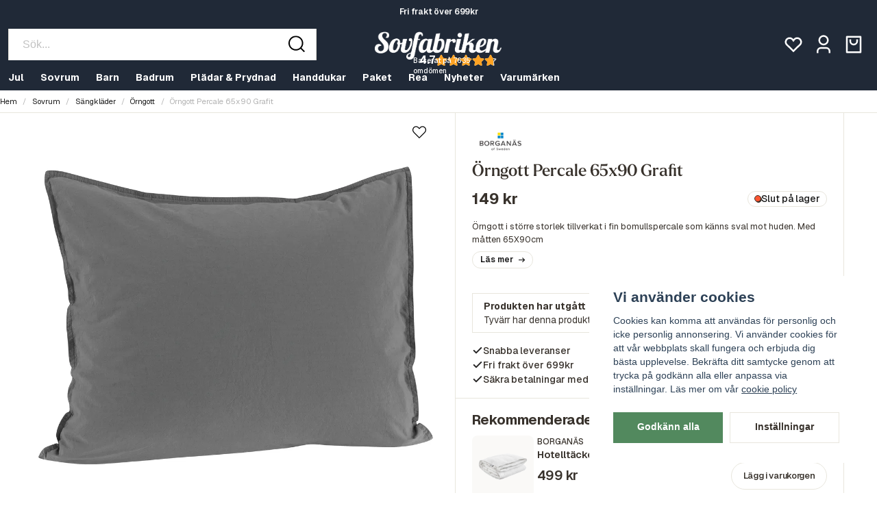

--- FILE ---
content_type: text/html; charset=UTF-8
request_url: https://sovfabriken.se/sv/products/orngott-percale-65x90-grafit
body_size: 50013
content:
<!DOCTYPE html>
<html lang="sv">

<!--

  ,****************,
 ********************
**/   __  _ _  _   \**
**   //\\// \\//    **
**   EHANDEL //     **
**\                /**
 ********************
  `****************`

LEVERERAT AV
NY EHANDEL | https://www.nyehandel.se

VISIT IP: 172.31.5.141
Datum/Tid: 2026-01-16 15:02:18

-->

<head>
    <meta charset="utf-8">
<meta http-equiv="X-UA-Compatible" content="IE=edge">
<meta name="viewport" content="width=device-width, initial-scale=1, maximum-scale=1, user-scalable=0">
<meta name="csrf-token" content="64BrTVJpHrges4UKCRBnVpMtLJ7yXIrezVVdNADR">

<link rel="manifest" href="/manifest.json" crossorigin="use-credentials">

    <link rel="icon" href="https://nycdn.nyehandel.se/store_65fd142e-6e46-46ed-bffd-18d1b075beb4/images/kiHGd1PfNeAnjq01758717250.png"/>
    


    <title>Örngott Percale 65x90 Grafit | sovfabriken.se</title>
    <meta name="title" content="Örngott Percale 65x90 Grafit | sovfabriken.se">
    <meta property="og:title" content="Örngott Percale 65x90 Grafit | sovfabriken.se">
    <meta property="twitter:title" content="Örngott Percale 65x90 Grafit | sovfabriken.se">
    <meta property="twitter:card" content="summary">
    <meta name="description" content="Köp nya sköna örngott 65x90cm i grå hos sovfabriken.se Snabba leveranser och sort sortiment online på sovfabriken.se">
    <meta property="og:description" content="Köp nya sköna örngott 65x90cm i grå hos sovfabriken.se Snabba leveranser och sort sortiment online på sovfabriken.se">
    <meta property="og:site_name" content="Sovfabriken.se">
    <meta name="author" content="Sovfabriken.se">
    <meta property="og:logo" content="https://nycdn.nyehandel.se/store_65fd142e-6e46-46ed-bffd-18d1b075beb4/images/fS86FzUVheQaCfuBKoetW1RZotrVK8dQQXpozjz0.png">
    <meta name="image" content="https://nycdn.nyehandel.se/store_65fd142e-6e46-46ed-bffd-18d1b075beb4/images/MEgcZolStyCB9NY44PXBbd0v9DIQNstuI5ojZOL8.jpg">
    <meta property="og:image" content="https://nycdn.nyehandel.se/store_65fd142e-6e46-46ed-bffd-18d1b075beb4/images/MEgcZolStyCB9NY44PXBbd0v9DIQNstuI5ojZOL8.jpg">
    <meta property="twitter:image" content="https://nycdn.nyehandel.se/store_65fd142e-6e46-46ed-bffd-18d1b075beb4/images/MEgcZolStyCB9NY44PXBbd0v9DIQNstuI5ojZOL8.jpg">
    <meta property="og:url" content="https://sovfabriken.se/sv/products/orngott-percale-65x90-grafit">
    <meta property="og:type" content="product">

    <link rel="canonical" href="https://sovfabriken.se/sv/products/orngott-percale-65x90-grafit" />
    <link rel="apple-touch-icon" sizes="180x180" href="https://nycdn.nyehandel.se/store_65fd142e-6e46-46ed-bffd-18d1b075beb4/images/kiHGd1PfNeAnjq01758717250.png?width=180&height=180" />
    <link rel="icon" sizes="192x192" type="image/png" href="https://nycdn.nyehandel.se/store_65fd142e-6e46-46ed-bffd-18d1b075beb4/images/kiHGd1PfNeAnjq01758717250.png?width=192&height=192" />
    <link rel="icon" sizes="96x96" type="image/png" href="https://nycdn.nyehandel.se/store_65fd142e-6e46-46ed-bffd-18d1b075beb4/images/kiHGd1PfNeAnjq01758717250.png?width=96&height=96" />
    <link rel="icon" sizes="32x32" type="image/png" href="https://nycdn.nyehandel.se/store_65fd142e-6e46-46ed-bffd-18d1b075beb4/images/kiHGd1PfNeAnjq01758717250.png?width=32&height=32" />
    <link rel="icon" sizes="16x16" type="image/png" href="https://nycdn.nyehandel.se/store_65fd142e-6e46-46ed-bffd-18d1b075beb4/images/kiHGd1PfNeAnjq01758717250.png?width=16&height=16" />





<script>
    // Consent Mode prep
    window.dataLayer = window.dataLayer || [];
    function gtag(){dataLayer.push(arguments);}

    if(localStorage.getItem('consentMode') === null){

        const consentMode = {
            'functionality_storage': 'granted',
            'ad_storage': 'denied',
            'ad_user_data': 'denied',
            'ad_personalization': 'denied',
            'analytics_storage': 'denied'
        };
        localStorage.setItem('consentMode', JSON.stringify(consentMode));
        gtag('consent', 'default', consentMode);
        window.dataLayer.push({
            'event': 'cookie_consent_update',
            'value': JSON.parse(localStorage.getItem('consentMode')),
        })
    } else {
        gtag('consent', 'default', JSON.parse(localStorage.getItem('consentMode')));

        window.dataLayer.push({
            'event': 'cookie_consent_update',
            'value': JSON.parse(localStorage.getItem('consentMode')),
        })
    }
</script>

    <script async src="https://www.googletagmanager.com/gtag/js?id=G-LL5726VHER"></script>
    <script>
        window.dataLayer = window.dataLayer || [];
        function gtag(){dataLayer.push(arguments);}
        gtag('js', new Date());

        gtag('config', 'G-LL5726VHER' , {'allow_enhanced_conversions':true});
        gtag('set', 'url_passthrough', true);
        gtag('set', 'ads_data_redaction', true);
    </script>


    <!-- Google Tag Manager -->
    <script>(function(w,d,s,l,i){w[l]=w[l]||[];w[l].push({'gtm.start':
                new Date().getTime(),event:'gtm.js'});var f=d.getElementsByTagName(s)[0],
            j=d.createElement(s),dl=l!='dataLayer'?'&l='+l:'';j.async=true;j.src=
            'https://www.googletagmanager.com/gtm.js?id='+i+dl;f.parentNode.insertBefore(j,f);
        })(window,document,'script','dataLayer', 'GTM-M4MVXFD');</script>
    <!-- End Google Tag Manager -->



    <script>
        !function(f,b,e,v,n,t,s)
        {if(f.fbq)return;n=f.fbq=function(){n.callMethod?
            n.callMethod.apply(n,arguments):n.queue.push(arguments)};
            if(!f._fbq)f._fbq=n;n.push=n;n.loaded=!0;n.version='2.0';
            n.queue=[];t=b.createElement(e);t.async=!0;
            t.src=v;s=b.getElementsByTagName(e)[0];
            s.parentNode.insertBefore(t,s)}(window, document,'script',
            'https://connect.facebook.net/en_US/fbevents.js');
        fbq('init', 702090741360590);
    </script>



<meta name="seobility" content="8e4568f98935b4fe148ede326922abbb">
<link rel="preconnect" href="https://fonts.googleapis.com">
<link rel="preconnect" href="https://fonts.gstatic.com" crossorigin>
<link href="https://fonts.googleapis.com/css2?family=Material+Symbols+Outlined" rel="stylesheet" />
<link rel="stylesheet" href="https://use.typekit.net/snn5evb.css">
<link href="https://fonts.googleapis.com/css2?family=Geist:wght@100..900&display=swap" rel="stylesheet">
<link href="https://fonts.googleapis.com/css2?family=Inter:ital,opsz,wght@0,14..32,100..900;1,14..32,100..900&display=swap" rel="stylesheet">
<link rel="stylesheet" href="https://use.typekit.net/snn5evb.css">

    <script type="application/ld+json">{"WebSite":{"@context":"https:\/\/schema.org","@type":"WebSite","url":"https:\/\/sovfabriken.se","potentialAction":{"@type":"SearchAction","target":{"@type":"EntryPoint","urlTemplate":"https:\/\/sovfabriken.se\/sv\/search?query={search_term_string}"},"query-input":"required name=search_term_string"}},"Organization":{"@context":"https:\/\/schema.org","@type":"Organization","url":"https:\/\/sovfabriken.se","logo":"https:\/\/nycdn.nyehandel.se\/store_65fd142e-6e46-46ed-bffd-18d1b075beb4\/images\/fS86FzUVheQaCfuBKoetW1RZotrVK8dQQXpozjz0.png"},"Product":{"@context":"https:\/\/schema.org","@type":"Product","name":"Örngott Percale 65x90 Grafit","description":"<p><strong>Örngott<\/strong> &nbsp;<br>1st 65x90 cm <br><br><strong>Material<\/strong> <br>100% Bomull<br><br><strong>Tvättråd<br><\/strong><img src=\"https:\/\/d3dnwnveix5428.cloudfront.net\/store_65fd142e-6e46-46ed-bffd-18d1b075beb4\/media\/TFNhFSCjiXV8TmN3lbULnrxPzik0jXdFxuaZyFIE.png\"><br>Tvättas separat de första gångerna.<br><br>Snyggt örngott i större storlek tillverkat i fin bomullspercale som känns sval och skön mot huden. Örngottet har en kuvertöppning.<br><\/p>","sku":"3550823","gtin":"7340153320321","offers":{"@type":"Offer","url":"https:\/\/sovfabriken.se\/sv\/products\/orngott-percale-65x90-grafit","availability":"https:\/\/schema.org\/OutOfStock","price":149,"priceCurrency":"SEK","itemCondition":"https:\/\/schema.org\/NewCondition"},"category":"Sovrum \/ Sängkläder \/ Örngott","brand":{"@type":"Brand","name":"Borganäs"},"image":["https:\/\/nycdn.nyehandel.se\/store_65fd142e-6e46-46ed-bffd-18d1b075beb4\/images\/MEgcZolStyCB9NY44PXBbd0v9DIQNstuI5ojZOL8.jpg?width=400&height=400"]},"BreadcrumbList":{"@context":"https:\/\/schema.org","@type":"BreadcrumbList","itemListElement":[{"@type":"ListItem","position":1,"item":{"@id":"https:\/\/sovfabriken.se\/sv\/categories\/sangtillbehor","name":"Sovrum","image":null}},{"@type":"ListItem","position":2,"item":{"@id":"https:\/\/sovfabriken.se\/sv\/categories\/sangklader","name":"Sängkläder","image":null}},{"@type":"ListItem","position":3,"item":{"@id":"https:\/\/sovfabriken.se\/sv\/categories\/orngott","name":"Örngott","image":null}},{"@type":"ListItem","position":4,"item":{"@id":"https:\/\/sovfabriken.se\/sv\/categories\/orngott","name":"Örngott","image":null}},{"@type":"ListItem","position":5,"item":{"@id":"https:\/\/sovfabriken.se\/sv\/products\/orngott-percale-65x90-grafit","name":"Örngott Percale 65x90 Grafit","image":null}}]}}</script>

    <link rel="stylesheet" href="/themes/foundation/css/foundation.css?id=f856d9d4af1189e7c0d68b318b1bf59f">

    <link rel="stylesheet" href="https://cdn.jsdelivr.net/gh/lipis/flag-icons@7.0.0/css/flag-icons.min.css" />

    
    <script src="https://www.google.com/recaptcha/api.js?hl=sv" async defer></script>

    <style type="text/css" id="nyts">
        :root{ --primary-color:#38322c;--body-background:#ffffff;--text-color:#38322c;--title-color:#38322c;--body-font-family:"geist", "helvetica", "sans-serif";--title-font-family:"larken", "helvetica", "sans-serif";--body-font-size:1em;--topbar-height:30px;--topbar-background:#f6f6f6;--topbar-color:#171717;--topbar-font-size:0.7em;--topbar-usp-icon-color:#48c777;--announcement-background:#C0382B;--announcement-color:#fff;--announcement-action-background:#fff;--announcement-action-color:#000;--announcement-font-size:0.7em;--announcement-padding:5px;--header-height:100px;--header-height-touch:59px;--header-background:#202937;--header-background-touch:#202937;--header-icon-color:#FFFFFF;--header-icon-color-touch:#FFFFFF;--header-cart-badge-background:#171717;--header-cart-badge-color:#FFFFFF;--header-brand-image-max-width:190px;--header-brand-image-max-height:46px;--header-brand-image-max-width-touch:120px;--header-brand-image-max-height-touch:32px;--campaign-bar-background:#0a0a0a;--campaign-bar-color:#FFFFFF;--campaign-bar-font-size:1em;--campaign-bar-justify:center;--campaign-bar-font-weight:normal;--campaign-bar-padding:10px;--header-icon-size:30px;--header-icon-size-touch:28px;--navbar-color:#38322c;--navbar-background:#FFFFFF;--navbar-hover-background:transparent;--navbar-hover-color:#ccd9ff;--navbar-dropdown-background:#fcfbf7;--navbar-dropdown-color:#38322c;--navbar-justify:flex-start;--breadcrumb-background:transparent;--breadcrumb-color:#1a1a1a;--breadcrumb-color-hover:#bababa;--breadcrumb-font-size:0.7em;--breadcrumb-justify:flex-start;--category-description-background:transparent;--category-description-color:#000;--product-box-border-radius:8px;--product-box-border-color:transparent;--product-box-border-size:1px;--product-box-padding:8px;--product-list-buy-button-background:#FFFFFF;--product-list-buy-button-border-color:#282828;--product-list-buy-button-color:#282828;--product-box-text-align:none;--product-box-image-object-fit:contain;--button-buy-background:#52895e;--button-buy-color:#FFFFFF;--button-border-radius:0px;--checkout-button-background:#52895e;--checkout-button-border-color:#52895e;--checkout-button-color:#ffffff;--primary-button-background:#52895e;--primary-button-border-color:#52895e;--primary-button-color:#ffffff;--secondary-button-background:#FFFFFF;--secondary-button-border-color:#e8e6dd;--secondary-button-color:#38322c;--search-box-color:#171717;--search-box-border-radius:30px;--search-box-border-size:1px;--search-box-border-color:#f7f7f7;--search-box-background:#fff;--search-box-width:350px;--search-box-height:44px;--search-box-icon-color:#171717;--search-box-dropdown-background:#fff;--search-box-dropdown-color:#171717;--tag-border-radius:40px;--tag-background:transparent;--tag-border-color:#e8e6dd;--tag-color:#38322c;--tag-font-size:0.9em;--pagination-border-radius:6px;--pagination-border-color:#e8e6dd;--pagination-background:#ffffff;--pagination-color:#171717;--pagination-current-border-color:#e8e6dd;--pagination-current-background:#faf9f7;--pagination-current-color:#2d2d2d;--footer-background:#060606;--footer-color:#FFFFFF;--footer-title-color:#FFFFFF;--footer-link-color:#FFFFFF;--footer-top-bottom-space:50px;--footer-link-color-hover:#38322c;--checkout-background:#FFFFFF;--checkout-header-background:#292f3d;--checkout-header-color:#FFFFFF;--checkout-header-height:70px;--checkout-header-height-touch:70px;--progressbar-height:16px;--progressbar-border-radius:4px;--progressbar-background:#ededed;--progressbar-color:#52895d;--progressbar-border-color:#52895d;--flex-grid-width:10px;--mobile-tabs-background:#faf9f7;--mobile-tabs-color:#38322c;--mobile-tabs-active-background:#f8f7f3;--mobile-tabs-active-color:#707070;--mobile-sub-title-background:#f8f7f3;--mobile-sub-title-color:#fff;--mobile-sub-show-all-background:#ffebb3;--mobile-sub-show-all-color:#38322c;--mobile-go-back-background:#faf9f7;--mobile-go-back-color:#38322c; }:root {    --sale-color: #ff7272;--ribbon-sale-background: #ff7272;  --ribbon-news-background: #fae19b;  --ribbon-news-color: #1f2937;  --border-1: #e8e6dd;  --border-color: rgb(232, 230, 221);  --bg-accent-beige: #faf9f7;  --bg-white: #fff;  --lime: #2b73ff;  --purple: #a58fff;  --primary-dark: #1a1a1a;  --title-font-family: "larken", "helvetica", "sans-serif";  --body-font-family: "geist", "helvetica", "sans-serif";  --primary-color: #38322c;  --text-color: #38322c;   --title-color:#38322c;  --navbar-color:#38322c;  --navbar-dropdown-color:#38322c;  --secondary-button-color:#38322c;  --footer-link-color-hover:#38322c;  --mobile-tabs-color:#38322c;  --mobile-go-back-color:#38322c;  --blue: #202937;  --mobile-sub-show-all-color:#38322c;}section #2036 {  padding: 0 !important;}* {    font-optical-sizing: auto;}/* Lime # d9ff96 */.has-text-success {    color: unset !important;}.template-components__image-text-columns {  max-width: 1372px;  margin: 0 auto;}.has-text-danger {    color: unset !important;}body.has-fixed-header main {    padding-top: 132px;}h3, h4 {  font-family: var(--body-font-family);}@media screen and (max-width: 1023px) {    body.has-fixed-header main {        padding-top: 83px;    }    main:not(.store-startpage) {      padding-top: 100px;    }}@media screen and (max-width: 768px) {    .product-wrapper .section {        padding: 0rem 1rem;    }    .product-page .product-image-slider {      margin-right: -1rem;      margin-left: -1rem;      width: unset;      border-bottom: none;    }}header .main-bar {    height: 60px;    background: var(--blue) !important;    z-index: 40;}section.section.latest-reviews-feed {    padding: 0;    padding-bottom: 0rem;}.product-card__image img:nth-child(2) {    opacity: 0;}.product-card__image img {  mix-blend-mode: darken;}.product-card__image:hover img {    opacity: 1 !important;}@media screen and (min-width: 1200px) {    .container:has(.latest-reviews-feed__header) {        max-width: 100% !important;    }}.store-startpage {    display: flex;    flex-direction: column;}    .latest-reviews-feed__header h2 {    max-width: 50%;}/*fonts*/* {  text-transform: none !important;}/*fonts end */* {  box-shadow: none !important;}body {background: var(--bg-white);  -webkit-font-smoothing: auto;}:focus {  box-shadow: none;}.input:focus {  box-shadow: none !important;}#product-image-slider-main:focus-within, .product-image-slider__slide:focus-visible, :focus-visible:not(.collection-carousel) {    border-radius: 4px;    outline: 2px solid var(--focus-blue) !important;    outline-offset: -4px;}.product-image-slider__thumb.thumb.active {  border: 1px solid ;}.product-page .product-image-slider__thumbnails .thumb.active {  background: transparent;}.collection-carousel {background:transparent;}footer .partner-logos__partner:first-child img {    filter: brightness(0) invert(1);}@media screen and (min-width: 1200px) {  .container {    max-width: 1372px!important;category-boxes-columns__column__content__title	}}.brand-box__action {display: none;}.recently-visited-products.has-4>* {width: 20%;}.infinity-slider-carousel .card {background:transparent; }.infinity-slider .arrow-button {  border: 1px solid var(--border-1);}@media screen and (max-width: 900px) {    .infinity-slider-carousel {        grid-auto-columns: calc(65% - 12px) !important;    }}.infinity-slider-carousel .card .reviews-feed__review {background:var(--bg-accent-beige);}.store-startpage h2 {margin: .75rem 0rem;}.brand-list-slider .item-box,.category-boxes-columns > * {border-radius:12px;box-shadow: var(--box-shadow);}.product-page .product-image-slider__slides .slide a .ratio {background:white; border-radius:8px;}.product-accessories .accessory .product-list-card__content .details__action .buy-controls .button {  border-radius:60px;}.fa-sort:before {  display: none;  content: "";}.product-accessories, .product-collection h3 {  margin-top: 1rem;}.button .icon:first-child:not(:last-child):has(.fa-sort) {  display: none;}.product-accessories__items{  display:flex; flex-direction:column; gap:0px;}.product-page .product-image-slider__thumbnails:empty {width: 0;visibility: hidden;}.product-page .product-detail__information .product-accessories h3 {  border:none;  padding-bottom: 0;}.product-page .product-detail__information .product-accessories .accessory {    border: none;    max-height: 115px;}.product-accessories__items .accessory .product-list-card, .usp {    gap: 12px;}.latest-reviews-feed .reviews-feed__review .text {    overflow: hidden;    text-overflow: unset;    white-space: unset;    font-size: .875rem;    letter-spacing: -.2px;    font-weight: 500;    line-height: 1.2;}.subcategory-cards__card {font-weight:bold;height:100%; background:white; border:none;box-shadow: var(--box-shadow); border-radius:var(--border-radius);}.product-page .product-information h3, .product-page .product-information h4 {font-size:.75rem;}.product-reviews ul li div p {font-size:.75rem;}.product-reviews {  padding: 0 0 1rem 0;  max-height: 300px;  position: relative;  scroll-margin-top: 200px;}.navbar-item.has-dropdown a{    padding-right:.75rem;}header nav.navbar .navbar-menu li.navbar-item a:after {display:none;}.header-reviews .rating {color:rgb(6, 6, 6);display:flex; gap:8px; position:relative;flex-direction:column; justify-content:center; align-items:center;padding-bottom:4px;}.header-reviews .rating .reviews-avg {font-weight:bold; color: #fff;}.header-reviews .reviews-count {font-size:.5rem;  flex-direction:row;}footer a:hover {color:rgb(255, 255, 255); text-decoration:underline;}.category-menu .caret {display:none;}.category-sidebar #category-menu li {border:none;}.category-sidebar #category-menu li a:hover{text-decoration:underline;}.category-boxes-columns__column {  border:0px;  border-radius:16px;}.template-components__text-editor {  width: 740px;  max-width:100%;  margin:auto;}.product-filter {text-transform: capitalize;}  .product-page .product-image-slider__main {width:100%;}  .product-page .product-image-slider {display:flex; flex-flow: column; gap:0;}  .product-page .product-image-slider__thumbnails {width:auto; flex-flow:row; margin-top:0;padding:0;}  .product-detail__media .product-image-slider__thumbnails .thumb {    width:75px;    max-width:100%;  }.wash-symbols .itc-columns__column__image img {width:auto;}.wash-symbols .itc-columns__column__content {font-size:.75rem;}header .main-bar {  flex-grow:1;  display: flex;  align-items:center;  padding: 0rem 12px;}header .main-bar .brand a {display:flex;}header .main-bar .main-bar__content {width:100%;display:flex; align-items:center; justify-content:space-between;}header .main-bar .main-bar__content > * {width: 33.33%; display:flex;} header .main-bar .main-bar__content > div:last-child {  justify-content:flex-end;}.header-reviews .rating {  margin-right: 16px}@media (max-width: 1023px) {    .header-reviews .rating {        font-size: .75rem !important;        gap: 5px;    }        header .main-bar .main-bar__content > div:last-child {      gap: 12px;    }}.search {  justify-content: flex-start;}header .main-bar .main-bar__content .search {max-width: 100%;}header .main-bar .main-bar__content .actions {align-items:center;}header .main-bar .main-bar__content .actions .customer-type-select {margin-right:.5rem;}header .main-bar .main-bar__content__left .hamburger {height: auto; padding:0; margin-right:4px; display:flex;}header .main-bar .main-bar__content__center {justify-content:center; position: relative;}header .main-bar .brand img { width:220px;}  header .button.cart-button .badge {right:-4px;}header nav.navbar .navbar-menu li.navbar-item a {  text-transform:none;  font-size:.875rem;  color: #fff;}header nav.navbar .navbar-menu {  border-left: var(--border-1);  border-right: var(--border-1);}header nav.navbar {  background: var(--blue);}header .search-box {border-radius:0;}header .customer-select-with-label .title {  font-size:10px;   font-weight:bold;   text-align:right;   padding-right:2rem;  margin:0;}header .customer-select-with-label select {text-align:right; border:0px; background:transparent;}header .customer-select-with-label .select:not(.is-multiple):not(.is-loading):after {border-color:black;}.navbar {  min-height: 1.5rem;}.navbar>.container {    min-height: 1.5rem;}.index-menu .index-menu-header {border-bottom:1px solid var(--border-1); border-top: 1px solid var(--border-1);}article.category-description {font-size:.875rem;}article.category-description h2 {font-size:1.2rem;}article.category-description h3 {font-size:1rem;}.navbar-dropdown {border-radius: 0px;}.itc-columns__column__image img {width:100%;}.product-card .product-card__main {display:flex; flex-direction:column; flex:1; padding:.5rem;}.product-card .product-card__main .product-card__main__title {flex:1;}.product-card .product-card__main .brand {text-transform:uppercase; font-size:.65rem;  font-weight:bold;}.product-card .product-card__main .offer-inventory {display:flex; justify-content:space-between;}.product-card .product-card__main .offer .price.has-comparison {display:flex; flex-direction: column-reverse}.product-card .product-card__main .offer .price.has-comparison {font-size: 1.2rem;}.product-card .product-card__main .offer .price.has-comparison span {font-weight:normal; font-size:.85rem;}.product-card .product-card__main .offer .price,.product-card .product-card__main .offer .price span {font-size: 1.2rem; font-weight:bold;}.product-card .product-card__main .product-card-inventory-status{ font-size:.75rem;}.product-card-inventory-status {  align-items: center;  display: flex;  gap: 8px;}.product-card-inventory-status .icon {  width: fit-content;  height: fit-content;}.product-card .buy-controls {margin:-6px;}.product-card .buy-controls .buy-form {margin:0;}.product-card .buy-controls .button {width:100%!important;}.product-card .brand-reviews {display:flex; justify-content:space-between; align-items:center;}.product-card .brand-reviews .rating {font-size: .85rem; min-height:auto;}.category-sidebar #category-menu li a {padding: .1rem 0;}.product-page .container { max-width: 100%;}.product-page .container .container {width:100%;}.product-page .product-detail__media {  width: 50%;}@media (min-width: 768px) {  .product-detail__information {  border-left: 1px solid var(--border-1);  border-right: 1px solid var(--border-1);  }}@media screen and (max-width: 768px) {    .product-detail__media {        margin-bottom: .75rem;    }}.product-page .product-detail__information {    width: 48%;    display: flex;    flex-direction: column;    overflow: hidden;    border-bottom: 1px solid var(--border-1);}@media screen and (max-width: 768px) {  .product-page .product-detail__information {      overflow: visible;      border-bottom: 0;  }}@media (min-width: 768px) {  .product-page .product-detail__information {    padding: 24px;  }}.product-page .product-detail__information .brand img {max-height:35px; min-height: 30px;}.product-page .product-detail__information .title {font-size:1.5rem;margin:.25rem 0; font-weight: 500;}.product-page .product-detail__information .short-description {font-size:.8rem; margin: 0; margin-top: 6px;}.custom-product-usp {    padding: 0;    font-size: 14px;    margin: 0;    font-weight: 500;    padding-bottom: 1rem;}.custom-product-usp li svg path {  stroke-width: 2px;}.product-page .product-detail__information .custom-product-usp h4 {text-transform: uppercase;font-weight: bold; font-size:.85rem;  margin-bottom:.25rem;} .product-meta.flex-with-pipe>* {border-right:0px;}.product-information {margin-top:1rem;}.product-properties__head {display:none; background:transparent; padding:0;}.product-properties {margin:0; padding-bottom: 24px;}.product-tabs {margin:0;}.product-tabs__content .product-description {padding: 1rem 0;}.product-tabs__header li {  background:transparent;padding: .5rem 0rem;	letter-spacing: .1em;    text-transform: uppercase;    font-size: .875rem;    font-weight: 700;    border: 2px solid transparent;}.product-tabs__header li.is-active {  background:transparent;    border-color: transparent transparent #000!important;    color: #222;}.product-description p,.product-description span {background-color:transparent!important;}.product-tabs__content .product-description .content {font-size:.85rem;}.product-page-lists__similar-products .products.has-3>* {  width: calc(25% - 12px);}.products.has-3>* {    flex: none;    width: calc(33.33% - 11px);}.product-page .product-information>* {  width: 100%;}.product-page .product-information .product-page-lists__similar-products h2 {  padding: 0.5rem 0rem;    letter-spacing: .1em;    text-transform: uppercase;    font-size: .875rem;    font-weight: 700;    border: 2px solid transparent;  margin-bottom: 0;}.te-content h1 {font-size:1.2rem; text-transform:uppercase;}article.category-description {text-align:left; padding: 1rem 12px;}.product-information-wrapper {background: #fff;   padding:1.5rem 0;margin:1.5rem auto; font-size:.85rem; border-radius:8px; box-shadow:var(--box-shadow);}.product-page .product-information {  display: flex;  gap: 3.8rem;  justify-content: flex-start;  font-size: .85rem;  background: var(--bg-accent-beige);  padding: 24px;  border-radius: 8px;  margin-bottom: 2rem;}@media (max-width: 1023px) {  .product-page .product-information {    gap: 1rem;  }}.product-filter__clear {    font-weight: 600;    color: var(--primary-color) !important;}.product-tabs__header {border-bottom:0px;gap:1rem;}.product-tabs__header li:hover, .product-tabs__header li.is-active {  background:transparent;color:var(--text-color);    border-color: transparent transparent #000!important;}.product-tabs__content {	padding: 0.5rem 0.25rem;}header.checkout .container .title {display:none;}header.checkout .checkout-back a {align-items:center;}.vertical-filters__product-filter__item ul.product-filter-menu__COLOR .product-filter-item .product-filter-item-attribute-button .product-filter-item-attribute-value, .vertical-filters__product-filter__item ul.product-filter-menu__COLOR .product-filter-item .product-filter-item-attribute-button .product-filter-item-attribute-value .selected {  border-radius: 24px;    height: 24px;    width: 24px;}@media (max-width: 1023px) {      .main-bar__content__center {display:flex; flex-direction:column;}  .header-reviews .rating {font-size:.6rem; flex-direction:row; align-items:center; gap:none; }  header {border-color:#273c54;}  body.header-fixed-shrinked header {height: 57px;}  header .main-bar .main-bar__content {	padding: 0;  }   header .main-bar .main-bar__content > * {width:auto;}  header .main-bar .brand img { width:145px;  padding-bottom: 7px;}    header .main-bar .main-bar__content .actions .account-button,  header .main-bar .main-bar__content .actions .customer-select-with-label {display:none;}  header .main-bar .main-bar__content .main-bar__content__center {width:auto;}  header .main-bar .main-bar__content__left .hamburger {      height: var(--header-icon-size);      width: 24px;  }header .main-bar .main-bar__content .search {display:none;}  header .main-bar .main-bar__content .search.active {left: 0;position: absolute;top: 0;width: 100%;z-index: 41;display:block;padding:0 .5rem;}    header .main-bar .main-bar__content .search .search-box {width:100%;}    header {      border: none !important;    }}@media screen and (max-width: 768px) {  .product-page .product-image-slider__thumbnails {flex-flow:row; width:100%;}  .product-detail__media .product-image-slider__thumbnails .thumb {    width:50px;    max-width:100%;  }  section.section {padding: 0.5rem .75rem;}  .slideshow .banner__slides__slide img {border-radius:0;}  .product-card .product-card__main .offer-inventory {flex-direction:column;}  .product-card .product-card__main .offer-inventory .price {margin:0;}  .product-card a {font-size:.85rem;}  .product-card .product-card__main .product-card__main__title a {font-size:.80rem;}  .product-card .buy-controls.is-medium .button {font-size:.8rem;}  .product-card .brand-reviews {flex-direction:row;align-items: flex-start;}  .product-page .container {width: 100%;}    .product-page .product-information {flex-direction:column;}      header .main-bar .main-bar__content .actions .button {padding-left:.5rem; padding-right:.5rem;}  .product-information-wrapper {    background: #f7f7f7;    padding: 0.5rem;    margin:0;    font-size: .85rem;    border-radius:0; box-shadow:none;  }    .sidebar.is-left.is-active {    max-height:90%;  }  .ribbons {    display: flex;    flex-direction: column;    justify-content: flex-start;}    .category-boxes-columns>* {	width: calc(50% - 10px)!important;    height: 155px;  }}@media screen and (max-width: 768px){  .products > * {      padding: 0px!important;  }    .subcategory-cards>* {width: calc(50% - 8px) !important;}}h2 {    font-weight: 500;    letter-spacing: -0.2px;    line-height: 105%;    font-family: var(--title-font-family);    font-size: 2rem;}@media (max-width: 768px) {  h2 {    font-size: 1.7rem;  }}h1 {  font-family: var(--title-font-family);}.sidebar.is-left.is-active {  border: 1px solid var(--border-1);  filter: drop-shadow(12px 12px 16px #f2ede3);  border-radius: 20px;}/* header */header .topbar {    background: #fae19b;    height: 35px;    transition: height .3s;}@media (max-width: 1023px) {  header .topbar {  height: 28px;  }}header .topbar .container {  color: #1a1a1a;  display: flex;  font-size: 14px;}#store-header .topbar .topbar-usp {  width: 100%;  overflow: hidden;  position: relative;  height: 40px;}#store-header .topbar .topbar-usp ul>li svg {  margin-right: 6px;  height: 13px;  width: auto;}#store-header .topbar .topbar-usp li p {  margin-bottom: 0;}#store-header .topbar .topbar-usp ul>li {  display: flex;  align-items: center;  justify-content: center;  min-width: 100%;  margin-right: 0;  animation: swipeMobile 20s ease-in-out infinite;  height: 42px;  color: #1a1a1a;  font-size: 12px;  line-height: 150%;  padding: 8px 0;  letter-spacing: -0.25px;  font-weight: 700;}@keyframes swipeMobile {  0%,  20% {    transform: translateY(0%);  }  25%,  45% {    transform: translateY(-100%);  }  50%,  70% {    transform: translateY(-200%);  }  75%,  100% {    transform: translateY(-300%);  }}header .main-bar .brand img {    width: 185px !important;}@media (max-width: 1023px) {  header .main-bar .brand img {    width: 140px !important;  }}.header-reviews .rating {    flex-direction: row !important;}.header-reviews .reviews-count {    position: absolute;    bottom: -7px;    right: 2px;    font-size: 10px;    font-weight: 500;    color: #fff;    width: 107%;}.rating .stars-inner:before {    color: #ffa323;}header {  height: fit-content;}@media screen and (max-width: 1023px) {    header {        border-bottom: none;        background: var(--bg-accent-beige);    }    .header-reviews .reviews-count {      width: 112%;      right: 0px;      display: none;    }}.store-search .store-search__dropdown .inner-dropdown .dropdown-right .dropdown-view-all a {    height: 50px;    justify-content: space-between;    font-size: 14px;    font-weight: 600;    padding: 0 24px;}.store-search .store-search__dropdown .inner-dropdown .dropdown-right .dropdown-view-all a:hover {  background-color: var(--bg-accent-beige);}.store-search .search-input-container {    background: #fff;    border-radius: 0;    border: none;    box-shadow: none;    height: 46px;    max-width: 100%;    width: 450px;    border-left: 1px solid var(--border-1);    border-right: 1px solid var(--border-1);}.store-search .search-field .fas {    color: var(--search-box-icon-color);    top: 50%;    right: 16px;    transform: translate(-0%, -50%);}.store-search .store-search__dropdown {  box-shadow: 0 0 2px rgba(0, 0, 0, .2), 0 6px 10px rgba(0, 0, 0, .102);  top: 61px;}.fa-search::before {  content: "";  width: 24.5px;  height: 24.5px;  background: url("data:image/svg+xml;utf8,<svg xmlns='http://www.w3.org/2000/svg' width='24.5' height='24.5' fill='none' overflow='visible'><path d='M 24.5 23 L 19.476 18.063 C 23.245 13.538 22.788 6.85 18.44 2.88 C 14.091 -1.09 7.389 -0.938 3.226 3.226 C -0.938 7.389 -1.09 14.091 2.88 18.44 C 6.85 22.788 13.538 23.245 18.063 19.476 L 23 24.5 Z M 2.028 11.028 C 2.028 6.057 6.057 2.028 11.028 2.028 C 15.998 2.028 20.028 6.057 20.028 11.028 C 20.028 15.998 15.998 20.028 11.028 20.028 C 6.059 20.022 2.033 15.996 2.028 11.028 Z' fill='%23000000'/></svg>")               no-repeat center/contain;  display: inline-block;}@media screen and (max-width: 1023px) {    .actions .is-hidden-mobile {        display: flex !important;    }    .header-reviews .rating {      font-size: .8rem;    }}.left-right-wrapper {  display: flex;  gap: 24px;}header .button.cart-button .badge {    background: #fae19b;    font-weight: 700;    right: 2px;    height: 18px;    width: 18px;    border-radius: 6px;    top: 1px;    color: var(--primary-color);    border: 1px solid var(--primary-color);    filter: drop-shadow(1px 1px 0px #38322c);}@media (max-width: 1023px) {    header .main-bar {        height: 55px;    }    header .button.cart-button .badge {      right: -7px;    }}@media screen and (max-width: 1023px) {    #search-container.active .store-search__dropdown {        top: 62px;    }}/* header end */.reviews-feed .reviews-feed__review .rating {  justify-content: space-between;}.reviews-feed .reviews-feed__review {    border-radius: 0;    padding: .5rem 1rem;    width: -webkit-fill-availible;    border: none;    border-right: 1px solid #00000012;    min-height: 175px;}.reviews-feed .infinity-slider-carousel {    border-radius: 0;    gap: 0;    border: none;    border-top: 1px solid #00000012;    border-bottom: 1px solid #00000012;}.latest-reviews-feed__header, .latest-reviews-feed__header .rating {  flex-direction: row;  position: relative;  gap: 8px;  margin-right: .75rem;  margin-left: .75rem;}.latest-reviews-feed__header .rating .reviews-count {    position: absolute;    bottom: -14px;    width: 128%;    right: 0;}.latest-reviews-feed__header .rating .reviews-avg {    font-weight: 550;    font-size: 1rem;}.latest-reviews-feed__header .rating .stars-outer {  font-size: 1rem;}@media (min-width: 1200px) {  .latest-reviews-feed__header {    max-width: calc(1372px + 6rem);    margin-left: auto;    margin-right: auto;    padding: 0 3rem;  }}/* product-card */.fa-cubes:before {    content: "";    display: block;    height: 10px;    width: 10px;    border-radius: 20px;    border: 1px solid var(--primary-color);    filter: drop-shadow(1px 1px 0px #38322c);}.has-text-danger .fa-cubes:before {  background-color: #ff5632;}.has-text-success .fa-cubes:before {  background-color: #abee73;}.product-card .product-card-available-stock,.product-card .product-card-inventory-status {  font-size: 12px;  padding: 0px 6px;  border: 1px solid var(--border-1);  border-radius: 20px;  font-weight: 500;  height: fit-content;}.product-card .product-card-inventory-status .fa-cubes {  padding-top: 0px;}.product-card {    box-shadow: none;    padding: 0px;    border-bottom: 1px solid var(--border-1);    border-radius: 0px;    overflow: hidden;}.products>* {  padding: 0;}.product-card .buy-controls {  margin: 0;}.product-card__image {    padding: 12px;}.product-card .buy-controls {    margin: 0;    position: absolute;    bottom: 0;    right: 0;}.product-card .buy-controls .buy-form .action .button {    color: transparent;    border: none;    font-size: 0px;    background: var(--bg-accent-beige);}.product-card .buy-controls .buy-form .action .button {    width: 39px !important;    height: 39px;    border-radius: inherit;    overflow: hidden;    line-height: 1;    padding: 0 !important;}.product-card .buy-controls .button::before {  content: "";  display: inline-block;  width: 20px;  height: 20px;  background: url("data:image/svg+xml;utf8,<svg xmlns='http://www.w3.org/2000/svg' viewBox='0 0 24 24'><path fill='%231a1a1a' d='M2 2h4v4h16v11H4V4H2zm4 13h14V8H6zm0 4h3v3H6zm14 0h-3v3h3z'/></svg>")               no-repeat center/contain;}.top-card-wrapper {    display: flex;    flex-direction: column;}.reviews-brand-wrapper {  display: flex;  flex-direction: row;  justify-content: space-between;  align-items: center;}.product-card .rating .stars-outer {  font-size: .75rem;}.product-card .details .name, .product-card .product-card__main .product-card__main__title {    -webkit-line-clamp: 3;    -webkit-box-orient: vertical;    overflow: hidden;    text-overflow: unset;    white-space: unset;    font-weight: 600;    font-family: var(--body-font-family);    letter-spacing: -.15px;    font-size: 14px;    line-height: 1.4;}.product-card .featured-properties li span {    -webkit-line-clamp: 1;    -webkit-box-orient: vertical;    overflow: hidden;    text-overflow: unset;    white-space: unset;    display: -webkit-box;}.product-card .product-card__main .product-card__main__title a {  background: transparent !important;}.product-card .details {    display: flex;    flex-direction: column;    margin-top: .25rem;}.product-card .details span:not(.weight-unit-price) {  display: -webkit-box;          }.product-card .details span:not(.weight-unit-price) {  display: -webkit-box;          }.product-card .details .brand, .product-card .product-card__main .brand, .product-card .details .primary-category {    font-size: 11px;    font-weight: 540;    height: 18px;    overflow: hidden;    text-overflow: ellipsis;    white-space: nowrap;    color: #b4b4b4;    line-height: 1.75;    text-transform: uppercase !important;}.product-card a {    background: var(--bg-accent-beige);    border-radius: 8px;}.product-card .details a {  background-color: transparent;  border-radius: 0;}.favorite {    position: relative;    top: unset;    right: unset;}.favorite .fav-icon {    background: none;    border: none;    box-shadow: none;}.product-card .ribbon.sale {    padding: 6px 12px;    font-size: 12px;    font-weight: 600;    color: var(--primary-color);    background: var(--sale-color);    left: 10px;    top: 10px;    filter: none;}@media (max-width: 1023px) {  .product-card .ribbon.sale, .product-card .ribbon.news {    padding: 4px 8px;  }}.ribbon {    left: unset;    top: unset;    right: unset;    font-weight: 600;    letter-spacing: -.2px;    border: 1px solid #38322c;    filter: drop-shadow(1px 1px 0px #38322c);}.product-card #product-price {    font-size: 1.2rem;    font-style: normal;    line-height: 21px;    padding-bottom: 4px;    letter-spacing: -.4px;    font-weight: 700;}.product-card .offer {  padding-top: 0rem;  padding-bottom: 0rem;}.product-card .offer .price.has-comparison {    color: #38322c;    display: flex;    flex-direction: column-reverse;    justify-content: flex-end;    align-items: baseline;}.product-card .offer .price del.comparison, .product-card .offer .price span.comparison {  font-weight: 500;}.product-card .offer .comparison {    margin-top: -5px;}.product-card .offer .price {  margin-bottom: 0rem;}.product-card .featured-properties {  display: flex;  flex-direction: column;  gap: 2px;  margin-top: 16px;}.product-card .featured-properties {    font-size: 12px;    font-weight: 500;}.product-card .featured-properties li span {  padding: 1px 6px;  border: 1px solid var(--border-1);  border-radius: 20px;}.product-card .featured-properties li {  gap: 8px;}.product-card .featured-properties li:hover {    background: var(--bg-accent-beige);}.product-card .buy-controls .buy-form .action .button:hover {    opacity: .5;    transition: .1s ease-in-out;}.product-card .favorite:hover {    transition: .1s ease-in-out;    opacity: .5;}.product-card__ribbons .favorite {  display: none !important;}/* product-card end *//* buttons */.button {  padding: 12px 16px;  text-shadow: none !important;}.button.is-primary {  border-radius: 2px;  font-weight: 500;}.product-card .buy-controls .action {  background: transparent;  border-radius: 0;  border: 1px solid var(--border-1);  border-bottom: none;}.product-card .favorite {    position: relative;    top: unset;    right: unset;    border: 1px solid var(--border-1);    height: 40px;    width: 40px;    display: flex;    justify-content: center;    align-items: center;    border-bottom: none;    background-color: var(--bg-accent-beige);    border-right: 0;}/* buttons-end *//* startpage banner */.slideshow-banner-text-size-medium h2 {    margin-bottom: 0px;    letter-spacing: 0.9px;    font-weight: 800;    font-size: 1.65rem;}.slideshow__slides__slide__content__title::after {    content: "799kr";    font-family: var(--title-font-family);    font-weight: 700;    text-decoration: line-through;    font-size: 1.3rem;    color: var(--primary-color) !important;}.slideshow-banner-text-size-medium p {    margin-bottom: 8px;    font-size: 1rem;    font-weight: 600;    letter-spacing: -.2px;    color: var(--primary-color) !important;}.slideshow__slides__slide__content__title {    display: flex;    align-items: baseline;    gap: 0.5rem;}.banner__slides__slide__content.text-align-bottom-left .button {    border: 1.5px solid;    border-color: var(--primary-color) !important;    border-radius: .5rem;    filter: drop-shadow(2px 2px 0px #38322c);    font-weight: 600;}.slideshow-banner-text-size-medium h2, .slideshow-banner-text-size-medium p {  text-shadow: none !important;}.slideshow .banner__slides__slide__content.text-align-bottom-left .container {  gap: 2px;}.slideshow .banner__slides__slide__content .container {  padding: 0rem;  padding-bottom: 4rem;  padding-left: 2rem;}@media (max-width: 1023px) {  .slideshow .banner__slides__slide__content .container {    padding: 1rem;    padding-bottom: 3rem;  }} .banner__slides__slide .button.is-primary::after {    font-family: 'Material Symbols Outlined';    content: "arrow_right_alt";    font-weight: normal;    font-style: normal;    font-size: 20px;    display: block;    color: var(--primary-color);    padding-left: 6px;}/* startpage banner end *//* category boxes */.category-boxes-columns__column__image {  order: 2;  flex: 0 0 70px;  mix-blend-mode: darken;  max-height: 60px;  margin-right: 0;  display: none;}.category-boxes.has-4-per-row h2 {  margin-top: .4rem;}.category-boxes-columns__column__content p {    background: transparent;    color: var(--primary-dark);    padding: 0;    text-transform: none;    font-size: 1rem;}.category-boxes-columns__column {    padding: 0;    justify-content: center;    padding-left: 16px;    padding-right: 12px;    background: var(--bg-accent-beige);    border: 1px solid var(--border-1);}.category-boxes-columns.has-4>* {  margin: 0;  width: calc(25% - 6px);}.category-boxes-columns {  margin: 0;  width: calc(100% - 4px);  gap: 8px;}.category-boxes-columns {    width: calc(100% - 8px) !important;}@media screen and (max-width: 1023px) {    .category-boxes-columns>* {        width: calc(50% - 4px) !important;        height: 80px;    }}@media (min-width: 1023px) {  .category-boxes-columns__column {    height: 80px;  }}.category-boxes-columns__column__content__title {  font-weight: 550;  margin-bottom: 0;}/* category boxes end*/@media screen and (min-width: 1024px) {    .container {        max-width: unset;    }}/* material icons */.fa-check-circle:before {  font-family: 'Material Symbols Outlined';  content: "Verified";  font-weight: normal;  font-style: normal;  font-size: 20px;  display: inline-block;  vertical-align: middle;}.wcag__pause {  display: none;}.fa-angle-right:before {    font-family: 'Material Symbols Outlined';    content: "Chevron_right";    font-weight: normal;    font-size: 24px;    display: flex;    width: 32px;    height: 32px;    justify-content: center;    align-items: center;}.fa-angle-left:before {    font-family: 'Material Symbols Outlined';    content: "Chevron_left";    font-weight: normal;    font-size: 24px;    display: flex;    width: 32px;    height: 32px;    justify-content: center;    align-items: center;    padding: 0 4px 3px 0;}.fa-times:before {  font-family: 'Material Symbols Outlined';  content: "close";  font-weight: normal;  font-style: normal;  font-size: 20px;  display: inline-block;  vertical-align: bottom;  color: #1a1a1a;}/* material icons end */.pl-list .infinity-slider-carousel {    padding: 2px 0px;    gap: 16px;}.infinity-slider-carousel {  gap: 0px;  border-radius: 0px;}.breadcrumb li.is-active a {    color: #b3b3b3 !important;}.breadcrumb {    border-bottom: 1px solid var(--border-1);}.breadcrumb ul {    justify-content: flex-start;    width: fit-content;    left: 0;    position: relative;}.product-page .product-close-button {  position: absolute;  right: 0px;  top: -30px;  display: flex;}.product-page .product-close-button button {    background: linear-gradient(90deg, rgba(255, 255, 255, 0) 0%, rgba(255, 255, 255, 1) 62%, rgba(255, 255, 255, 1) 100%);    border: none;    width: 120px;    display: flex;    justify-content: flex-end;    padding-right: 12px;}.infinity-slider .arrow-button:last-child {    right: 12px;}.infinity-slider .arrow-button:first-child {    left: 12px;}@media (max-width:768px) {   .infinity-slider .arrow-button:first-child {    right: 50px;    top: -27px;    left: unset;  }  .infinity-slider .arrow-button:last-child {    right: 12px;    top: -27px;  }  .latest-reviews-feed__header .rating {    padding-bottom: 1.65rem;  }  .latest-reviews-feed__header .rating .reviews-count {    bottom: 11px;  }  .latest-reviews-feed__header {    margin-bottom: 1.7rem;  }}.products {  gap: 16px;}.products {  display: flex;  flex-wrap: wrap;  margin-left: 0;  margin-right: 0;  margin-top: 0;}.products.has-4>* {    width: calc(25% - 12px);}@media screen and (max-width: 768px) {    .products.has-4>*, .products.touch-has-2>* {        flex: none;        width: calc(50% - 8px) !important;    }}@media only screen and (max-width: 1023px) {    .products.has-4>* {        flex: none;        width: unset;    }}/* product-page */.pdp__company--wrap {  display: flex;  align-items: flex-start;  gap: 8px;  margin: 22px 0;} .pdp__company--wrap div {  outline: none;  border-radius: 4px;  display: flex;  width: 50px;  height: 32px;  flex-direction: column;  justify-content: center;  align-items: center;  padding: 1px;  filter: saturate(0) brightness(0.6);}.pdp__company--wrap div svg {  max-width: 88%;}.brand-reviews-wrapper {    display: flex;    justify-content: space-between;}@media (max-width: 768px) {  .brand-reviews-wrapper {    margin: 1rem 0rem;  }}.rating .count {    padding: 2px 8px 1px 9px;    border: 1px solid var(--border-1);    border-radius: 20px;    align-items: center;    gap: 6px;    width: max-content;}.rating .count::before {  content: "Se alla";  margin-right: -1.5px;}.rating .count::after {  font-family: 'Material Symbols Outlined';  content: "arrow_right_alt";  font-weight: normal;  font-style: normal;  font-size: 14px;  display: inline-block;  vertical-align: middle;  color: #1a1a1aa0;}@media screen and (max-width: 768px) {    .is-hidden-mobile {        display: flex !important;        flex-direction: row;    }}.product-page .product-detail {  margin-top: 0px;}.product-page .product-image-slider__thumbnails {  padding: 12px 12px 0 16px;  gap: 8px;}.product-detail__media .product-image-slider__thumbnails .thumb {    width: 85px;    height: 85px;    display: flex;    align-items: center;    justify-content: center;    border: none;    border-radius: 4px;    padding: 0;    position: relative;    overflow: hidden;    background-color: var(--bg-accent-beige);}.product-page .product-image-slider__thumbnails .thumb img {  width: 100%;  height: 100%;  object-fit: contain;  aspect-ratio: 1;   mix-blend-mode: darken;}.product-detail__media .ribbon.news {  padding: 6px 10px;}@media screen and (min-width: 768px) {    .product-page .section {        padding-top: 0rem;    }    .product-detail__media .ribbon.news, .ribbon {         left: unset;  }}@media screen and (max-width: 768px) {    .product-wrapper .section {        padding: 0rem;    }}@media screen and (max-width: 768px) {    .product-wrapper .section {        padding: 0rem .75rem;    }}.ribbon.labeled {    background: repeating-linear-gradient(319deg, #fffcf1, #fffcf1 8px, #bfe9b7 8px, #bfe9b7 23px);    color: #000;    font-weight: 700;}.ribbon {  border-radius: 4px;}.product-page .product-image-slider__thumbnails .thumb.active {    cursor: pointer;}.product-page .product-image-slider__thumbnails .thumb:hover {  opacity: .8;}.product-page .product-detail__information .short-description a {    font-weight: 600;    font-size: 12px;    padding: 1px 8px 1px 11px;    border: 1px solid var(--border-1);    border-radius: 20px;    text-decoration: none;    display: flex;    width: fit-content;    align-items: center;    height: fit-content;    margin-top: 8px;    color: #1a1a1a;}.product-page .product-detail__information .short-description a:before {    content: "";}.product-page .product-detail__information .short-description a::after {    font-family: 'Material Symbols Outlined';    content: "arrow_right_alt";    font-weight: normal;    font-style: normal;    font-size: 14px;    display: inline-block;    vertical-align: middle;    padding-left: 6px;}.product-wrapper hr {    margin: 0;    background-color: transparent;}.buy-form .field {  margin-right: 0;}.buy-form {    margin-bottom: 1rem;    margin-right: -24px;    margin-left: -24px;}@media (max-width: 768px) {  .buy-form {    margin-right: -12px;    margin-left: -12px;  }}.field.has-addons.amount-input.is-small .control .input, .field.has-addons.amount-input.is-small .control .button {  border: none;  font-size: 14px;  background: var(--bg-accent-beige);  padding-left: 12px;  padding-right: 12px;}.meta-usp-buy-container .buy-form .field {    border-top: 1px solid var(--border-1);    border-bottom: 1px solid var(--border-1);    width: 40%;    display: flex;    justify-content: space-between;    background: var(--bg-accent-beige);}.buy-form .buy {  font-size: 14px;  font-variation-settings: 'wght' 550;  letter-spacing: -.3px;}.product-page .product-detail__information .price-features {  margin: .5rem 0px;  display: flex;  justify-content: space-between;  align-items: center;}.price-features .product-card-inventory-status {    padding: 0px 9px;    border: 1px solid var(--border-1);    border-radius: 20px;    color: var(--primary-dark);    font-size: 14px;    font-weight: 500;}.product-page .product-detail__information .price.has-comparison {    color: var(--primary-dark);    display: flex;    align-items: baseline;    flex-direction: column-reverse;    gap: 0px;    line-height: 1.2;}.accordion .accordion-item .accordion-button {  padding: 24px 0px;}.accordion-button span {    color: var(--primary-color) !important;}.accordion {  border: 0;  margin: 3.5rem 0;}.accordion a.accordion-button .icon, .accordion button.accordion-button .icon {  border: none;}.accordion-title {  font-size: 18px;  line-height: 150%;  letter-spacing: -.4px;  font-weight: 600;}.accordion a.accordion-button, .accordion button.accordion-button {  background: 1px solid var(--border-1);}.accordion .accordion-item:last-child {    border-bottom: 0;}.accordion a[aria-expanded=true], .accordion button[aria-expanded=true] {  border-bottom: 0;}.accordion .accordion-item {    border-bottom: 1px solid var(--border-1);}.accordion .accordion-item:last-child:has(.active) {    border-bottom: 1px solid var(--border-1);}.accordion .accordion-content p {  font-weight: 400;}@media (max-width: 768px) {  .container.product-detail {    border-bottom: 0;  }}.flickity-enabled.is-draggable .flickity-viewport {  overflow: visible;}.product-page .product-image-slider__button {    background: var(--bg-accent-beige);    border-radius: 0;    height: 48px;    width: 48px;    padding: 13px;    outline: 1px solid var(--border-1);}.product-page .product-image-slider__buttons {  gap: 0;  display: none;}.product-page .product-image-slider__button:active, .product-page .product-image-slider__button:focus {  outline-color: var(--border-1);  outline-offset: 0;}.product-page .product-image-slider__button:hover {  outline: 1px solid var(--border-1);  background: #f4f2e8;}.collection-carousel .collection-carousel-cell {    border: none;    border-radius: 8px;    height: 210px;    padding: 0;    max-width: 125px;    width: 30%;}.collection-carousel-cell .collection-carousel-cell__image {    margin-bottom: 12px;    background: var(--bg-accent-beige);    max-width: 125px;    max-height: 125px;    border-radius: 8px;}.collection-carousel .collection-carousel-cell__image img {    mix-blend-mode: darken;}.collection-carousel-cell .collection-carousel-cell__image a {    max-width: 85%;    max-height: 85%;}.custom-product-usp li {    display: flex;    align-items: center;    gap: 8px;}.button.buy, .button.buy:hover {    border-color: var(--border-1);}.collection-carousel-cell__content h4 {  font-size: 14px;  line-height: 1.2;  font-weight: 500;  letter-spacing: -.2px;  max-height: 51px;  overflow: hidden;}.product-page .product-information .product-page-lists__similar-products h2 {    letter-spacing: unset;    text-transform: none;    font-size: 2rem;    font-weight: 500;    border: 0;    margin-bottom: 1rem;    padding: none;}.cart section.footer .buy {    border-radius: 8px;    padding: 11px 23px;    height: fit-content;    font-size: 16px;    font-weight: 500;    letter-spacing: .3px;}.cart section.footer button.continue-shopping, .cart section.footer .total .share-cart, .cart.aside section.footer .total .tax {  display: none;}.shipping-information__free-shipping--percentage {    font-size: 14px;    letter-spacing: -.3px;    margin: .5rem 2px 0rem 2px;}.cart section.footer {    padding: 1rem;    height: fit-content;}.cart.aside hr {    display: none;}.cart.aside section.section.items {  padding: 0;  padding-top: 0rem;}.tag:not(body) {  font-weight: 500;  transition: .15s ease;  display: flex;  gap: 0px;  padding: 1.5rem;}.tag:not(body):hover {  opacity: .7;  gap: 8px;}.tags .tag a {  padding: 1rem 0;}.line-cross {  height: 1px;  margin: 0rem -12px;  background: var(--border-1);}@media (min-width: 1023px) {  .line-cross {    margin: 0rem -24px;  }  .product-page .product-close-button button {    display: none;  }}.related-categories .tag::after, .custom__cat--links a::after {    font-family: 'Material Symbols Outlined';    content: "arrow_right_alt";    font-weight: normal;    font-style: normal;    font-size: 18px;    display: block;    color: #38322c;    padding-left: 6px;}.custom__cat--links a:hover {  background: #fff;  opacity: .7;}.product-reviews ul li {    padding: .5rem 1rem;    background: #fff;    border-radius: 12px;    border: 1px solid var(--border-1);}.accordion .accordion-content:has(.product-reviews) {  padding: 0;}.flickity-prev-next-button {    height: 32px;    width: 32px;}.flickity-prev-next-button .flickity-button-icon {  height: 45%;  width: 45%;  left: 25%;  top: 25%;}.flickity-button {    background: #ffffff;    color: #38322c;    position: absolute;    border: 1px solid var(--border-1);}.product-collection h3, .product-page .product-detail__information .product-accessories h3, .value-pack h3 {    font-family: var(--body-font-family);    font-size: 1.25rem;    letter-spacing: -.4px;    font-weight: 700;}.product-page .product-detail__information .variants select {    border: 1px solid var(--border-1);    background: var(--bg-accent-beige);    border-radius: 8px;}.product-page .product-detail__information .variants {  margin: 12px 0;}.product-page .navbar-link:not(.is-arrowless):after, .select:not(.is-multiple):not(.is-loading):after {    border: none;    display: block;    position: absolute;    font-family: 'Material Symbols Outlined';    content: "arrow_downward_alt";    font-weight: normal;    font-style: normal;    font-size: 20px;    color: #38322c;    margin-top: -14px;    transform: scaleX(-1);}.product-card__image .buy-more-pay-less {    background: #adabff;    padding: 2px 8px;    width: fit-content;    position: absolute;    bottom: 10px;    right: 10px;    left: auto;    border: 1px solid var(--primary-color);    filter: drop-shadow(1px 1px 0px #38322c);    font-size: 12px;    font-weight: 600;    border-radius: 4px;    letter-spacing: -.2px;    color: var(--primary-color);}.product-page .select:not(.is-multiple):not(.is-loading):after {  right: 14px;}.brands.has-5>* {    margin: 0;    width: 20%;}@media screen and (max-width: 768px) {    .brands.touch-has-2 .brand-box {        margin: 0;        width: 50%;    }}.brand-box__image img {    max-height: 50%;    max-width: 70%;    mix-blend-mode: darken;}.brand-box {  border-radius: 0;  outline: 1px solid var(--border-1);  background: var(--bg-accent-beige);}.mobile__header img {  display: block;  margin: 0 auto;  max-width: 130px;  margin-left: 15%;}.mobile__header {  display: flex;  justify-content: space-between;  align-items: center;  margin-top: 0;  padding-left: 20px;  font-size: 1.2rem;  font-weight: 500;}.mobile__close--wrap {    padding: 20px;    z-index: 10;    width: fit-content;}button.close-mobile-nav {    height: fit-content;    width: fit-content;    display: flex;    justify-content: center;    align-items: center;    padding: 5px;    border-radius: 50%;    border: 1px solid var(--border-1);    background: transparent;}div#mobile-side-nav #mobile-menu li a .next-arrow {    margin-left: auto;    margin-right: 4px;}div#mobile-side-nav #mobile-menu li a .next-arrow {    height: fit-content;    margin-left: auto;    margin-right: 4px;    width: fit-content;    transform: rotate(0deg);}div#mobile-side-nav #mobile-menu li a {    border-color: var(--border-1);    font-weight: 600;    gap: .1rem;}div#mobile-side-nav #mobile-menu li:first-child {    border: 1px solid var(--border-1);    border-bottom: 0;    border-left: 0;    border-radius: 0;}.product-detail__media .ribbon.sale {    right: 12px;    top: 12px;    left: unset;    padding: 6px 12px;    font-size: 16px;    font-weight: 500;    background-color: var(--sale-color);    color: var(--primary-color);}.product-reviews ul {    display: flex;    flex-direction: column;    gap: 6px;}.sort-control .dropdown .button {    border-radius: 30px;}.fa-angle-down:before {    font-family: 'Material Symbols Outlined';    content: "arrow_downward";    font-weight: normal;    font-style: normal;    font-size: 16px;    display: block;    color: #38322c;}.product-accessories .accessory .product-list-card__content .details__text .name {  font-family: var(--body-font-family);  font-size: .9rem;  font-weight: 600;}.product-accessories .accessory .product-list-card__content .details__action .price {    font-size: 1.2rem;    font-weight: 600;    letter-spacing: -.5px;}.product-accessories .accessory .product-list-card__content .details__text .brand, .product-accessories .accessory .product-list-card__content .details__text .primary-category {    font-size: 12px;    text-transform: uppercase !important;    font-weight: 500;}.fa-trash-alt:before {    font-family: 'Material Symbols Outlined';    content: "delete";    font-weight: normal;    font-style: normal;    font-size: 16px;    display: block;    color: #38322cc1;}.shipping-free-freight-progress {  border: none;}.ribbon.news {  background: var(--ribbon-news-background);  color: var(--ribbon-news-color);  padding: 6px 12px;}.product-card .details .ribbon {  display: none !important;}.product-card:has(.ribbon.sale) .ribbon.news {  top: 44px;}.product-card:has(.ribbon.news) .ribbon.sale {  width: 45.5px;  }.ribbon {    display: flex;    justify-content: center;}.collection-carousel .collection-carousel-cell__content .price {    font-size: .85rem;    display: flex;    align-items: baseline;    flex-direction: row-reverse;    justify-content: flex-end;    gap: 4px;}.product-accessories__items .accessory .product-list-card .product-list-card__image {    background: var(--bg-accent-beige);    border-radius: 8px;    width: 90px;    height: 90px;    flex: 0 1 90px;}.product-accessories__items .accessory .product-list-card .product-list-card__image .ratio {    width: 100%;    height: 100%;    display: flex;    justify-content: center;    align-items: center;}.product-accessories__items .accessory .product-list-card .product-list-card__image .ratio img {    mix-blend-mode: darken;    max-width: 80%;    max-height: 80%;}.buy-form__controls .field.has-addons .control, .product-accessories .accessory .product-list-card__content {    display: flex;    align-items: flex-start;}.product-accessories .accessory .product-list-card__content .details {    flex-direction: column;    gap: 12px;}.product-accessories .accessory .product-list-card__content .details__text {    width: 100%;}.product-accessories .accessory .product-list-card__content .details__action {    width: 100%;    margin-left: 0;    flex-direction: row;    gap: 16px;    align-items: center;    justify-content: space-between;}.product-accessories .accessory .product-list-card__content .details__action .offer {    display: inline;}.product-accessories .accessory .product-list-card__content .details__action .buy-controls {    margin-top: 0;    width: fit-content;}.product-accessories .accessory .product-list-card__content .details__action .buy-controls .button {    height: 40px;    width: 140px;    padding: 0;    text-transform: initial;    border-color: var(--border-1);}.product-accessories .accessory .product-list-card__content .details__action .buy-controls .buy-form {  margin-left: 0 !important;  margin-right: 0 !important;}.cart {    .header {        padding: 20px 12px;    }}.cart.aside h2 {    letter-spacing: -.2px;    display: flex;    margin-left: 16px;    position: relative;    font-size: 1.2rem;    font-weight: 500;    font-family: var(--body-font-family);}.cart #close-cart, .cart .close-cart {    background-color: var(--bg-accent-beige) !important;    width: 36px;    height: 36px;    border-radius: 50%;    border: 1px solid var(--border-1) !important;    padding-top: 1px !important;}.aside .header {  align-items: center;  border-bottom: 1px solid var(--border-1);  background-color: var(--bg-accent-beige);  margin-bottom: 2rem;}.brand-list-slider .item-box__image img {  max-height: 55%;  max-width: 90%;  mix-blend-mode: darken;  filter: saturate(0);}.brand-list-slider .item-box__image {  margin: 1px 0;  border-radius: 0;  background: var(--bg-accent-beige);}.brand-list-slider .item-box {  margin: 3px;  padding: 0;}@media (min-width: 1023px) {  .store-search .store-search__dropdown .inner-dropdown {    outline: 1px solid var(--border-1);    outline-offset: -1px;  }}.store-search .store-search__dropdown .inner-dropdown .dropdown-left {  background-color: var(--bg-accent-beige);}.store-search .store-search__dropdown .inner-dropdown .dropdown-left h3, .store-search .store-search__dropdown .inner-dropdown h3 {    font-size: 1rem;    color: var(--primary-color);}.store-search .store-search__dropdown .inner-dropdown .dropdown-left .listable-section {    border-bottom: 1px solid var(--border-1);}.store-search .store-search__dropdown .inner-dropdown .dropdown-left a {    font-size: 14px;    font-weight: 500;    background: var(--bg-accent-beige);    border: 1px solid var(--border-1);    width: fit-content;    border-radius: 30px;    padding: 9px 16px;    margin-bottom: 6px;}@media (max-width: 1023px) {  .store-search .store-search__dropdown .inner-dropdown .dropdown-left a {    background: transparent;  }}.store-search .store-search__dropdown .inner-dropdown .dropdown-right .dropdown-scrollable {  padding: 0 1rem 1rem 1rem;}.store-search .store-search__dropdown .inner-dropdown .dropdown-right ul li a .image img {    object-fit: contain;    max-height: 85%;    max-width: 85%;    mix-blend-mode: darken;}.store-search .store-search__dropdown .inner-dropdown .dropdown-right ul li a .image {    max-height: 80px;    width: 80px;    display: flex;    justify-content: center;    align-items: center;    background: var(--bg-accent-beige);    min-height: 80px;}.store-search .store-search__dropdown .inner-dropdown h3 {  padding: 1rem 0 0 0;}.store-search .store-search__dropdown .inner-dropdown .dropdown-right ul li a div {    justify-content: flex-start;    font-size: 13px;    line-height: 1.3;    font-weight: 500;    letter-spacing: -.2px;    padding: 6px 6px 6px 0;}.store-search .store-search__dropdown .inner-dropdown span.price {    font-size: 15px;    font-weight: 600;    gap: .35rem;    display: flex;    flex-direction: row-reverse;    justify-content: flex-end;    align-items: baseline;}.store-search .store-search__dropdown .inner-dropdown em {    font-style: normal;    font-weight: 800;}.store-search .store-search__dropdown .inner-dropdown .dropdown-left a:hover {    background: #fff;    text-decoration: none;}.store-search .store-search__dropdown .inner-dropdown .dropdown-right ul li a {  border: 1px solid transparent;}.store-search .store-search__dropdown .inner-dropdown .dropdown-right ul li a:hover {    background: var(--bg-accent-beige);    border: 1px solid var(--border-1);    border-radius: 0;}#search-container.active .store-search__header .close-button svg {  color: var(--primary-color) !important;}@media screen and (max-width: 1023px) {    #search-container.active .store-search__header .close-button {        padding: 1rem;        outline: 1px solid var(--border-1);        height: 60px;    }    .template-components__brand-list .section {      padding: 1rem 0 !important;    }    .pl-list.brand-list-slider h2 {      padding: 0rem 1rem;    }    #search-container.active .store-search__header {      padding: 0;      gap: 0;      margin-top: 1px;    }    .store-search .search-field .input {      padding: 1rem;      outline: 1px solid var(--border-1);    }    .store-search .search-field .fas {      right: 2rem;    }    .store-search .search-field .input:focus {    outline-offset: 0;    outline: none;    background-color: var(--bg-accent-beige);  }  #search-container.active .inner-dropdown .dropdown-left .listable-section a {    font-size: 14px;  }}.pl-list.brand-list-slider h2 {  margin-bottom: 1.5rem;}.value-pack ul li a {    border-bottom: 0;    display: flex;    justify-content: space-between;    padding: 8px 16px;    background: var(--bg-accent-beige);    border: 1px solid var(--border-1);    border-radius: 7px;    font-size: .815rem;    font-weight: 500;    align-items: center;}.value-pack ul li a:hover {    text-decoration: underline;    border-color: var(--border-1);    opacity: .7;    transition: .1s ease;}.value-pack ul li a span {    font-weight: 700;    width: 30%;    text-align: right;}.value-pack ul li a span::after {    font-family: 'Material Symbols Outlined';    content: "arrow_left_alt";    font-weight: normal;    font-style: normal;    font-size: 20px;    display: inline-block;    vertical-align: middle;    padding-left: 8px;}.value-pack h3 {    line-height: 1.1;}.value-pack__content ul {    gap: 6px;    display: flex;    flex-direction: column;}.product-page .product-detail__information .stock-info {    font-weight: 500;}.product-package__items {    border: none;}.product-package .package-item {    padding: .5rem 0rem;    border: 0;}.package-item__media .ratio {    background: var(--bg-accent-beige);    width: 90px;    max-height: 90px;    max-width: 90px;    border-radius: 8px;    height: 90px;}.product-package .package-item__media img {    max-width: 80%;    left: 10%;    position: relative;    mix-blend-mode: darken;    max-height: unset;    top: 10%;    aspect-ratio: 1;    object-fit: contain;}.product-package .package-item__content__title {  font-size: 13px;  letter-spacing: -0.2px;  font-weight: 600;}@media screen and (min-width: 1023px) {  .product-package .package-item__content__title {    font-size: 14px;  }}.product-package h4 {    margin-bottom: .2rem;    margin-top: 20px;    font-weight: 600;    font-size: 22px;    letter-spacing: -.4px;}.category-sidebar h2.small {    margin-bottom: .5rem;    font-weight: 500;    letter-spacing: -0.5px;    padding-left: 24px;}.recently-visited-products .visited {    border-bottom: none;    padding: 8px 0;}.recently-visited-products .visited .image {    height: 60px;    width: 60px;    border-radius: 6px;    background: var(--bg-accent-beige);    display: flex;    display: -webkit-flex;    justify-content: center;    align-items: center;}.recently-visited-products .visited .image img {    max-height: 50px;    width: auto;}.recently-visited-products .visited .image a {    mix-blend-mode: darken;    max-width: 80%;    max-height: 80%;}.recently-visited-products .visited .information {    font-size: 11px;    padding-left: 10px;    width: 150px;}.recently-visited-products .visited .information .name {    font-variation-settings: 'wght' 500;    font-size: 12px;    margin-bottom: 5px;}.recently-visited-products .visited .information .price.has-comparison {    color: #454545;}.recently-visited-products .visited .information .price {    font-size: 11px;    display: flex;    flex-direction: column;    justify-content: flex-end;    font-weight: 700;}.recently-visited-products .visited .information .price .comparison {    color: #d0d0d0;    text-decoration: line-through !important;}.cart button:not(.item-amount button):not(button.button.buy):hover {  opacity: .7;  border: 1px solid var(--primary-color);}.card-stock-info {  display: flex;  justify-content: space-between;  align-items: center;  margin-top: -3px;  margin-bottom: 3.5rem;}.stock-status-text p {    margin-bottom: 0;    font-size: .8rem;}.offer-buy-form {  display: flex;  align-items: center;  justify-content: space-between;  position: relative;}.product-card .buy-controls {  position: relative;  width: fit-content;  height: fit-content;}.buy-favorite-wrapper {    display: flex;}.of-bf-wrapper {  position: absolute;  bottom: 0;  left: 0;  right: 0;}.favorite.is-active svg {    fill: #fe4b4b;    z-index: 1;}.product-page .product-detail__media .ribbons {    left: 0;    width: fit-content;    justify-content: flex-start;    flex-direction: column;}.product-page .product-detail__media .ribbons .ribbon.news {  height: fit-content;  width: fit-content;  font-size: 16px;}.product-page .product-detail__media .ribbons .ribbon {    left: 12px;    position: relative;    right: 0;    top: 12px;    font-size: 16px;    font-weight: 600;}@media (min-width: 1023px) {    .product-page .product-detail__media .ribbons .ribbon {        margin-right: 12px;    }    .information--text .section {      padding-left: 0;    }}@media screen and (max-width: 1023px) {  .product-page .product-detail__media .ribbons .ribbon.news, .product-page .product-detail__media .ribbons .ribbon {    left: 0 !important;  }  .product-page .product-detail__media .ribbons .ribbon.news {    font-size: 13px !important;  }}/* custom section */.custom__cat--wrap {    display: flex;    flex-wrap: wrap;    justify-content: center;    gap: 24px;    margin: 0 auto;}.custom__cat--card, .custom__cat--top {    flex-direction: column;    gap: 24px;    align-self: stretch;    display: flex;    position: relative;}.custom__cat--card {    padding: 60px 0 0;    align-items: center;    justify-content: space-between;    border-radius: 0px;    background-color: var(--bg-accent-beige);    max-width: 100%;    width: calc(50% - 12px);}.custom__cat--card--ribbon {    position: absolute;    top: 25px;    left: 16px;    transform: rotate(353deg);}.custom__cat--card--ribbon2 {    position: absolute;    top: 24px;    right: 14px;    left: unset;    transform: rotate(9deg);}.custom__cat--card--ribbon p, .custom__cat--card--ribbon2 p {    background: #a6a4ff;    padding: 2px 12px;    border-radius: 8px;    font-weight: 500;    letter-spacing: -0.3px;    font-size: 12px;    border: 1px solid var(--primary-color);    filter: drop-shadow(1px 1px 0px #38322c);}@media screen and (min-width: 768px) {    .custom__cat--card--ribbon {        top: 35px;        left: 90px;    }    .custom__cat--card--ribbon2 {      top: 45px;      right: 25px;      left: unset;      transform: rotate(12deg);    }}.custom__cat--top {    max-width: 570px;    align-items: center;    margin: 0 auto;    padding: 0 16px;}.custom__cat--links {    display: flex;    width: 100%;    justify-content: center;    align-items: flex-start;    align-content: flex-start;    gap: 6px;    flex-wrap: wrap;    padding: 0 4rem;}.custom__cat--text h2 {    font-size: 40px;    font-weight: 600;    line-height: 1;}.custom__cat--text p {    max-width: 400px;    font-size: 13px;    font-style: normal;    font-weight: 400;    line-height: 150%;    margin-bottom: 0;    min-height: 55px;}.custom__cat--text {    display: flex;    flex-direction: column;    align-items: center;    justify-content: center;    gap: 16px;    align-self: stretch;    width: 100%;    text-align: center;}.custom__cat--links a {    display: flex;    height: 55px;    padding: 0 16px 0 20px;    justify-content: center;    align-items: center;    border-radius: 80px;    background: transparent;    color: #000000;    text-align: center;    font-size: 14px;    font-weight: 500;    letter-spacing: -0.4px;    border: 1px solid var(--border-1);}@media screen and (max-width: 768px) {    .custom__cat--links {        padding: 0;    }    .custom__cat--text h2 {        font-size: 32px;    }    .custom__cat--top {        padding: 16px;    }    .custom__cat--card {        width: 100%;        padding-top: 24px;    }    .custom__cat--wrap {        padding: 12px 0px;    }    .custom__cat--svg-container {      width: 350px !important;    }}.custom__cat--svg-container {    display: flex;    flex-direction: column;    align-items: flex-end;    width: 500px;}.cat-gradient-overlay {    position: absolute;    bottom: 0;    width: 100%;    background: linear-gradient(0deg, #faf9f7, transparent);    height: 55px;}/* custom section end */#custom__newsletter-form {    justify-content: center;    background-color: var(--bg-accent-beige);}#custom__newsletter-form .section {    padding: 0;    width: 100%;}.newsletter-form {    padding: 80px;    width: 100%;}.newsletter-form>h2 {    font-size: 39px;    line-height: 1;    letter-spacing: -.5px;    font-weight: 500;}.newsletter-form__form {    padding: 28px 0;}.newsletter-form__description {    font-size: 13px;    line-height: 140%;}#custom__newsletter-form .section .container .newsletter-form__form .field .control .input {    background-color: var(--bg-accent-beige);    box-shadow: unset;    border: 0;    border-bottom: 1px solid var(--border-1);    border-radius: 0;}#custom__newsletter-form .section .container .newsletter-form__form .field .control .placeholder {    opacity: 1;    font-size: 16px;    line-height: 24px;}#custom__newsletter-form .section .container .newsletter-form__form .field .control .slot .button {    border-radius: 50px;    height: 42px;    padding: 16px 24px;    margin-bottom: 14.5px;    background: #37527b;    border-color: transparent;}#custom__newsletter-form .image-component {    text-align: right;    margin-bottom: -7px;}#custom__newsletter-form img {  mix-blend-mode: darken;}@media screen and (max-width: 768px) {    .newsletter-form {        padding: 32px;        padding-bottom: 0;    }}@media screen and (max-width: 768px) {    #custom__newsletter-form {        flex-direction: column !important;    }    #custom__newsletter-form h2 {      font-size: 32px;      letter-spacing: -.25px;    }}:root {   --sf-bg:#f2f1eb;   --sf-card-bg: transparent;   --sf-text:#1a1a1a;    --sf-muted:#1a1a1a;    --sf-border: transparent;    --sf-radius:0;    --sf-pad:24px; } .sf-footer {    background: var(--sf-bg);    color: var(--sf-text);    border-top: 1px solid #e4e0da;}.sf-container {  max-width:var(--sf-max);   margin:0 auto;   padding:32px 16px 24px;} .sf-top {   display:grid;   grid-template-columns:1fr 1fr;   align-items:stretch;   margin-bottom:0;  padding-top: 1rem;} .sf-card {  background:var(--sf-card-bg);  border-right:1px solid var(--sf-border);   border-radius:var(--sf-radius);   padding: 12px;} .sf-card--newsletter h2 {    font-size: 32px;    line-height: 1.05;    margin: 0;    font-weight: 600;    letter-spacing: -1.4px;    font-family: var(--body-font-family);}.sf-card--about p {  margin:0;   font-size:16px;   line-height:1.6;   color:var(--sf-text);} .sf-links {  display:grid;  grid-template-columns:repeat(4,1fr);  gap:0;   border-top:1px solid var(--sf-border);  border-bottom:1px solid #e3e1d7;   padding-bottom: 1rem;  padding-top: 2rem;} .sf-linkcol h3 {  margin:0 0 12px;   font-size:18px;} footer address p {  display: flex;  gap: 6px;}.sf-linkcol ul {  list-style:none;   padding:0;   margin:0;   display:grid;   gap:10px;} .sf-linkcol a {  color: var(--sf-text);  text-decoration: underline;  text-underline-offset: 2px;  display: flex;  flex-direction: row;  justify-content: flex-start;  align-items: center;  gap: 6px;}.sf-linkcol a:hover,.sf-linkcol a:focus {  opacity:.8;} .sf-linkcol address {  font-style:normal;   color:var(--sf-text); }/* Bottom bar */ .sf-bottom {    display: grid;    grid-template-columns: 1fr auto 1fr;    align-items: center;    padding: 24px 0px;}.sf-copy {  justify-self: center;  font-size: 14px;  color: var(--sf-muted);  display: flex;  flex-direction: column;  align-items: center;}.sf-copy p {  font-size: 12px;  opacity: .6;  margin-bottom: 0;}.sf-spacer {   justify-self:end;} .sr-only {   position:absolute;   width:1px;   height:1px;   padding:0;   margin:-1px;   overflow:hidden;   clip:rect(0,0,0,0);   white-space:nowrap;   border:0;}       @media (max-width: 1023px) {    .sf-top{      grid-template-columns:1fr;     }     .sf-links{      grid-template-columns:1fr 1fr;    }    .sf-bottom {      grid-template-columns:1fr; gap:8px; text-align:left;    }     .sf-copy {      justify-self:center;    } .sf-container {     padding:24px 12px 20px;    }     .sf-card {      padding:16px;    }      .sf-linkcol h3{         font-size:16px;     } .sf-card--about p {       font-size:15px;    }     .custom-product-usp {      padding-bottom: 12px;    }    .product-accessories, .product-collection h3 {      margin-top: 12px;    }}.sf-footer h2, .sf-footer h3, .sf-footer p, .sf-footer a {  color: #050505;}footer .container {  border-left: 1px solid var(--sf-border);}.sf-linkcol {    padding: 12px;    border-right: 1px solid var(--sf-border);}.sf-bottom {  border-right: 1px solid var(--sf-border);  border-bottom: 1px solid var(--sf-border);}@media screen and (max-width: 1023px) {    footer {        padding: 0;    }}footer a:hover {    color: rgb(1, 64, 255);    text-decoration: underline;}@media screen and (min-width: 1023px) {    .information--text .section:has(h2) {    padding: 0;  }  .proximo:has(.item-box) {    transform: scale(.99);}.product-detail__media .product-image-slider__thumbnails .thumb:has(.play-button) {  display: none;}section.main-container.has-sidebar .main-content {    padding-left: 60px;    width: 100%;}}.store-startpage .template-components__text-editor {    width: 100%;    max-width: 100%;}.information--text .section {  padding-top: 0;  margin-top: -2rem;}.information--text h2 {    font-size: 20px;    font-family: var(--body-font-family);    font-style: normal;    font-weight: 600;}@media (max-width: 768px) {  .information--text {      flex-direction: column !important;  }}.product-filter__filters__filter:last-child button {    background: transparent;    color: #38322c;    border: 1px solid var(--border-1);    border-radius: 30px;    flex-direction: row-reverse;    gap: 12px;}.product-filter__filters__filter:last-child button:hover {  background: var(--bg-accent-beige);  color: inherit;}.sort-control .dropdown .button {  border: 1px solid transparent;  height: 55px;}.sort-control .dropdown .button:hover {  border: 1px solid var(--border-1);}.trust-badges-footer {  width: 100%;  display: flex;  justify-content: end;  padding-right: 10px;}.trust-badges-footer img {  max-height: 25px;}@media screen and (max-width: 1023px) {  .trust-badges-footer {    justify-content: center;    padding-right: unset;    padding: 12px;  }.trust-badges-footer img {   max-height: 20px;  }  .youtube-videos {    display: none;  }}footer {  margin-top: 0;}.product-card.is-package .stock-status-text p {  display: none;}.product-card.is-package .product-card__image::after {    content: "paketvara";    position: absolute;    font-size: 12px;    font-weight: 500;    letter-spacing: -.2px;    background: #b7beff;    padding: 2px 8px;    bottom: 10px;    right: 10px;    border-radius: 4px;    border: 1px solid var(--primary-color);    filter: drop-shadow(1px 1px 0px #38322c);}.main-container .subcategory-cards div .subcategory-cards__card {    border-radius: 18px;    position: relative;    min-height: 78px;    border: 1px solid var(--border-1);    padding: 0 8px 0 24px;    box-shadow: none;    gap: 20px;    background: var(--bg-accent-beige);}.main-container .subcategory-cards div .subcategory-cards__card img {    mix-blend-mode: darken;    position: relative;    order: 2;}.main-container .subcategory-cards>* {    padding: 4px;    width: fit-content;}.category .subcategory-cards {  padding-bottom: 12px;  justify-content: flex-start;}@media screen and (max-width: 768px) {    .main-container .subcategory-cards div .subcategory-cards__card img {        mix-blend-mode: darken;        position: absolute;        right: 12px;    }    .main-container .subcategory-cards div .subcategory-cards__card {        padding: 0 8px 0 14px;    }}.items .item {    margin-bottom: 12px;}.items .item .total {    display: flex;    justify-content: flex-end;    align-items: flex-end;    padding-bottom: 6px;    width: 70px;    padding-right: 16px;}.items .item .media {    margin: 0 12px;    background: var(--bg-accent-beige);    width: 120px;    max-height: 120px;    height: 120px;    border-radius: 8px;    border: 1px solid var(--border-1);    align-items: center;}.items .item .media img {    max-height: 90%;    max-width: 90%;    margin-left: 0px;    mix-blend-mode: darken;    position: relative;    aspect-ratio: 1;    object-fit: contain;}.items .item .content strong {    -webkit-line-clamp: 2;    -webkit-box-orient: vertical;    overflow: hidden;    text-overflow: unset;    white-space: unset;    display: -webkit-box;}.item__package__items strong {  -webkit-line-clamp: 4 !important;}.items .item .content a {    max-height: 45px;    display: flex;    gap: 12px;}.items .item .content .item__package__items a {  max-height: fit-content;    display: flex;    gap: 0px;    flex-direction: column;}.items .item__package__items {  background: #fff;}.items .item .content br {    display: none;}.items .item .content {    font-size: 14px;    margin-bottom: 0;    min-height: 110px;    display: flex;    flex-direction: column;    flex: 1;    justify-content: space-between;}.cart.aside .field.has-addons.amount-input.is-small .control .button {    background: #f1efea;}.field.has-addons.amount-input.is-small .control .button:has(.fa-trash-alt) {    background: transparent !important;    padding-left: 24px;}.shipping-information__free-shipping--percentage .remaining-to-free-shipping {    font-weight: 600;    text-decoration: underline 2px;    text-underline-offset: 2px;}#h3-margin-top {  padding-top: 12px;}.dropdown-content {  border: 1px solid var(--border-1);}section.category .category-sidebar .categories {    display: none;}main.checkout .container .options li {  padding: 24px;}main.checkout .container h2 {    font-size: 20px;    font-weight: 600;    letter-spacing: -.25px;    font-family: var(--body-font-family);}body .main-wrapper main:has(.store-startpage) {  padding-bottom: 0;}.component-columns.information--text {  padding-bottom: 4rem;  margin-top: 4rem;}table.product-properties__table {    table-layout: auto;    border-collapse: collapse;}.table tbody {    background-color: transparent;}.product-properties__table tr:nth-of-type(odd) {    background-color: white;}.product-properties__table tr {    border-bottom: 1px solid var(--border-1);}table.product-properties__table td, table.product-properties__table th {    padding: 10px 10px;    text-align: left;    border-bottom: none;}.product-properties__table tr:hover {  background-color: #fff1c8;}.cart.aside:focus {  outline: none !important;}.main-bar__content__left.flex .is-hidden-desktop {    display: flex;    align-items: center;    justify-content: flex-start;}header nav.navbar .navbar-menu {    border: none !important;}.product-card .product-card-inventory-status {  width: fit-content;}.te-content h1 {    font-family: var(--body-font-family);    font-weight: 600;}.product-card__ribbons__cards {  align-items: flex-start;  gap: 4px;}.product-card__ribbons {  justify-content: flex-start;}div#mobile-side-nav #mobile-menu li.sub-info .sub-title {  display: none;}div#mobile-side-nav #mobile-menu {  height: fit-content;}#accordion-content-beskrivning {  padding: 0;}table.product-properties__table td, table.product-properties__table th {    font-size: 14px;    font-weight: 500;}#mobile-side-nav-wrap.is-active div#mobile-side-nav {    background: var(--bg-accent-beige);}.mobile-navigation-menu .navbar-link {  font-size: 22px;  font-weight: 600;  font-family: var(--title-font-family);}div#mobile-side-nav #mobile-menu li.has-children {  font-size: 1rem;  font-weight: 600;}div#mobile-side-nav #mobile-menu .children li a {    border-color: #e3e3e3;    background: var(--bg-accent-beige);}ul.extra__nav {    padding: 1rem 0;}.extra__nav li {    padding: 8px 16px;    border-bottom: 1px solid var(--border-1);}.extra__nav li:first-child {    border-top: 1px solid var(--border-1);}.fa-sad-cry:before {  display: none;}header nav.navbar .navbar-menu li.navbar-item .navbar-dropdown li:hover {    background: inherit;}.index-menu .index-menu-header h4 a {    font-size: 13px !important;    width: fit-content;    border-radius: 30px;    padding: 6px 14px;    line-height: 1;    display: flex;    align-items: center;    text-align: center;    font-weight: 500;    border: 1px solid var(--border-1);}.index-menu.navbar-dropdown .index-menu-header h4 a::before {  content: "Visa allt inom ";  padding-right: 2px;}#store-header .index-menu .index-menu-header h4 a::after {    font-family: 'Material Symbols Outlined';    content: "arrow_right_alt";    font-weight: normal;    font-style: normal;    font-size: 16px;    display: block;    color: var(--primary-color);    padding-left: 4px;}header nav.navbar .navbar-menu li.navbar-item .navbar-dropdown {    border: 1px solid var(--border-1);    border-top: 0;    filter: drop-shadow(12px 12px 16px #1c2f4627);    background: #fff;}header nav.navbar .navbar-menu li.navbar-item .navbar-dropdown li a:not(:last-child) {  font-size: 18px;}.index-menu .index-menu-section ul.index-menu__submenu li.index-menu__submenu-item ul.index-menu__submenu li.index-menu__submenu-item a {    font-weight: 500;    text-transform: none;    font-size: 15px;    letter-spacing: -.15px;}article.category-description h2 {    font-size: 1.2rem;    letter-spacing: 0;    font-family: var(--body-font-family);    font-weight: 600;}.youtube-videos h2 {    padding: 1rem 0;}@media screen and (min-width: 1023px) {    .category-sidebar h2.small {        font-size: 15px;        line-height: 140%;        margin-bottom: 16px;    }}.category-sidebar h2.small {    margin: .5rem 0;    font-weight: 700;    letter-spacing: 0px;    font-family: var(--body-font-family);    padding-left: 0;}div#mobile-side-nav #mobile-menu li.sub-info .sub-header button {  font-size: 1rem;  padding: 0;  height: calc((20 * 2px) + 36px);  display: flex;  align-items: center;  padding-left: 20px;}div#mobile-side-nav #mobile-menu li.sub-info .sub-header button svg {  height: 18px;  width: 16px;  padding-top: 2px;}div#mobile-side-nav #mobile-menu li a.show-all {  font-style: normal;}ul.secondary__nav {  padding: 20px;  background: #ffffff;  display: flex;  flex-direction: column;  gap: 8px;  border-bottom: 1px solid var(--border-1);}.secondary__nav li {    font-size: 20px;    font-weight: 500;    letter-spacing: -.2px;}.support__btn {    display: flex;    justify-content: center;    padding: 16px;    align-items: center;    background: #ffe295;    gap: 12px;    font-size: 18px;    font-weight: 500;    letter-spacing: -.3px;    padding-left: 0px;    margin: 0 13px;    border-radius: 4px;    margin-top: 12px;}.reviews-feed.all-reviews {  flex-wrap: wrap;  gap: 0;  flex-direction: row;  border-top: 1px solid var(--border-1);  border-left: 1px solid var(--border-1);}.reviews-feed.all-reviews .reviews-feed__review {  width: 33.3%;}.section:has(.all-reviews) {  padding: 0;}@media (max-width: 1023px) {  .reviews-feed.all-reviews .reviews-feed__review {    width: 100%;  }  .section:has(.all-reviews) {    padding: 0;  }  .main-content:has(.all-reviews) {    padding: 0;  }  .reviews-feed.all-reviews .reviews-feed__review {    padding: .5rem 12px;  }}.reviews-feed.all-reviews .reviews-feed__review {  border-bottom: 1px solid var(--border-1);}li.navbar-item:has(a[href="https://sovfabriken.se/sv/categories/handdukar"]) {    margin-right: auto;}.popular-searches ul li a {    border: 1px solid var(--border-1);    font-weight: 500;    padding: 8px 16px;    gap: 6px;    width: max-content;}@media screen and (max-width: 1023px) {    section.main-container .main-content, section.main-container.has-sidebar .main-content {        padding: 0 12px;    }}.vertical-filters__product-filter .vertical-filters__product-filter__item {    padding: 32px 24px;    margin: 0;    border-top: 1px solid var(--border-1);}.vertical-filters__product-filter h4 {    font-size: 16px;    margin-bottom: 16px;    font-weight: 600;}.vertical-filters__product-filter__item .scrollcard__content {    padding: 0;}.vertical-filters__product-filter .scrollcard .product-filter-item input {    width: 20px;    height: 20px;    background-color: var(--bg-accent-beige);    border-radius: 4px;    vertical-align: middle;    border: 1px solid #bebaa6;    appearance: none;    -webkit-appearance: none;    outline: none;    cursor: pointer;}.vertical-filters__product-filter .scrollcard .product-filter-item a {    font-size: 14px;}.vertical-filters__product-filter .scrollcard .product-filter-item {    margin-bottom: 8px;}.shipping-information__free-shipping--percentage span {    width: fit-content;    background: #90e991;    padding: 0px 4px;    font-weight: 600;    font-size: 16px;}.shipping-information__free-shipping--percentage span:has(.remaining-to-free-shipping), span.remaining-to-free-shipping {    width: fit-content;    background: transparent;    padding: 0px;    font-weight: 600;    font-size: 16px;}progress[value="100"] {  display: none;}p.company-info {  padding-top: 12px;  font-weight: 500;}.column.checkout-items-summary::before {    content: "Ordersammanfattning";    font-size: 30px;    text-align: center;    display: flex;    justify-content: center;    margin-bottom: 2rem;    font-weight: 600;}main.checkout .container h2 {    font-size: 30px;    margin-bottom: 35px;    font-family: var(--body-font-family);    font-weight: 600;    padding: 6px;    z-index: 10;    position: relative;    text-align: center;}main.checkout .container .checkout-items-summary {    padding: 2rem;    border-radius: 20px;    border: 1px solid var(--border-1);    height: fit-content;}.checkout .breadcrumb {    display: none;}.upselling h2 {    font-size: 18px !important;    margin-bottom: -5px !important;}.upselling::after {    display: inline-block;    height: 1px;    width: 100%;    background: var(--border-1);    position: relative;    content: "";    top: -15px;}.upselling .upselling_products__item__content .title {    font-size: .9rem;    font-weight: 500;    letter-spacing: -0.2px;    display: -webkit-box;    -webkit-line-clamp: 2;    -webkit-box-orient: vertical;    margin-bottom: 2px;    overflow: hidden;}.upselling .upselling_products__item__image img {    height: 90px;    width: 90px;    border-radius: 8px;    padding: 5px;    max-height: 90px;    max-width: 90px;    mix-blend-mode: darken;    aspect-ratio: 1;    object-fit: contain;}.upselling .upselling_products__item__content .price {    font-size: 1rem;    font-weight: 700;    letter-spacing: -.4px;    display: flex;    flex-direction: row-reverse;    justify-content: flex-end;    gap: 6px;    align-items: baseline;}.upselling .upselling_products__item__content .price span {    font-weight: 600;    text-decoration: line-through;    font-size: 14px;}.upselling .upselling_products__item__image {    width: 90px;    background: var(--bg-accent-beige);}.upselling .upselling_products__item {    display: flex;    min-height: 124px;    padding: 1rem;    margin: 4px 5px 4px 3px;    border: none;    position: relative;}.upselling_products__item__content .button.buy.add-to-cart {  border-radius: 40px;  font-weight: 500;  padding: 14px 14px;}main.checkout .checkout-message {    padding: 0.5rem 0rem;}main.checkout .checkout-message {    padding: .5rem .0rem;}.checkout-message .textarea:not([rows]) {    max-height: 20em;    min-height: 4em;}.input, .select select, .textarea {    border-color: var(--border-1);    background: var(--bg-accent-beige);    color: var(--primary-color);    border-radius: 8px;}header.checkout .container {    display: flex;    justify-content: center;    padding: 1rem;    width: 100%;}.checkout-back img {  display: none;}header.checkout .container .title {  display: flex;}.checkout-back,.checkout-back a {  justify-content: center;}.checkout-back .icon {  position: absolute;  left: 48px;}@media screen and (max-width: 1023px) {  .checkout-back .icon {      left: 16px;    }    main.checkout .container .checkout-items-summary {      padding: 1rem;      padding-top: 2rem;    }}.variants .field .label {  font-size: 14px !important;  letter-spacing: 0 !important;}.selected-filters .selected-filters-item {  background: var(--bg-accent-beige);  border: 1px solid var(--border-1);}.selected-filters .selected-filters-item__remove {    margin: 0;    background: transparent;    margin-right: -2px;    color: var(--primary-color);}.product-filter__filters__filter button {  height: 55px;  padding: 0 24px;}.fa-filter::before {  content: "";  display: inline-block;  width: 24px;  height: 24px;  background: url("data:image/svg+xml;utf8,<svg xmlns='http://www.w3.org/2000/svg' width='24' height='24' fill='%2338322c' viewBox='0 0 256 256'><path d='M40,92H70.06a36,36,0,0,0,67.88,0H216a12,12,0,0,0,0-24H137.94a36,36,0,0,0-67.88,0H40a12,12,0,0,0,0,24Zm64-24A12,12,0,1,1,92,80,12,12,0,0,1,104,68Zm112,96H201.94a36,36,0,0,0-67.88,0H40a12,12,0,0,0,0,24h94.06a36,36,0,0,0,67.88,0H216a12,12,0,0,0,0-24Zm-48,24a12,12,0,1,1,12-12A12,12,0,0,1,168,188Z'/></svg>") no-repeat center;  background-size: contain;}.product-filter__filters__filter:last-child button {  padding-left: 19px;}.sidebar__action .button {    width: 100%;    margin-bottom: 7px;    border-radius: 7px;    font-weight: 500;    padding: 1.4rem;    font-size: 14px;}.sort-control .dropdown-menu {  left: unset;  right: 12px;  filter: drop-shadow(12px 12px 16px #f2ede3);}.product-page .product-detail__information .price del.comparison {    font-weight: 500;    font-size: 1rem;}.product-page .product-image-slider__thumbnails .thumb.active, .product-page .product-image-slider__thumbnails .thumb:hover {  border-color: var(--border-1);}.accessory .price span.comparison {    font-size: 14px !important;    font-weight: 500 !important;}.load-more-products button {    overflow-anchor: none;    border-radius: 10px;    background: var(--bg-accent-beige);    font-weight: 600;}.load-more-products div.category-progress {    font-size: 14px;    font-weight: 500;    gap: 8px;    display: flex;    flex-direction: column;    padding-bottom: 12px;}nav.pagination a {  font-weight: 600;}img.footer__img {  max-width: 170px;}@media screen and (max-width: 768px) {    .product-information-wrapper {        background: #fff;        padding: 0;        font-size: .9rem;        padding-bottom: 2rem;    }}.header-reviews.is-hidden-mobile {    position: absolute;    top: 33px;    padding-left: 74px;}.sf-top {  display: none;}.sf-logo img {  max-width: 150px;}@media screen and (max-width: 1023px) {    header {        background: var(--blue);    }    .header-reviews.is-hidden-mobile {    position: absolute;    top: 26px;    padding-left: 47px;    }    .sf-logo {      display: none;    }    .selected-filters .selected-filters-item__remove {      margin-right: -2px;    }}header, body {  background: var(--blue) !important;  background-color: var(--blue) !important;}body .main-wrapper {  background: #fff !important;  background-color: #fff !important;}div:has(.product-properties) h3 {    font-size: 20px !important;    font-weight: 600;}.product-page .product-information img {  mix-blend-mode: darken;}.product-information .product-reviews:not(.rating) .product-reviews::before {  display: none !important;}main.checkout .container .checkout-information {  padding-top: 0;}@media (max-width: 1023px) {  main.checkout .container .checkout-information {    padding-top: 2rem;    }    .upselling {      margin-bottom: 0;    }    main.checkout .container .checkout-items-summary {      border: none;    }    main.checkout .container .checkout-layout {      padding-top: 0;    }    .breadcrumb {      padding: 8px 12px;    }}main.checkout .container .checkout-items-summary .items .item .media {  background: var(--bg-accent-beige);  margin-left: 0;}.benefit-boxes.has-3-per-row {    justify-content: space-between;    margin: 0px 0 32px 0;}.benefit-boxes.has-3-per-row .benefit .benefit-icon-wrapper .benefit__icon svg {    width: 42px;    height: 42px;}.benefit-boxes.has-3-per-row .benefit .benefit-icon-wrapper .benefit__icon {    width: 74px;    height: 74px;}.benefit-boxes.has-3-per-row .benefit .benefit__description {    display: flex;    display: -webkit-flex;    flex-direction: column;    justify-content: center;    align-items: flex-start;}.benefit-boxes.has-3-per-row .benefit .benefit__description p {    font-size: 18px;    font-style: normal;    line-height: 180%;}.benefit-boxes.has-3-per-row .benefit .benefit__description p {    font-size: 14px;    font-style: normal;    line-height: 140%;    margin-bottom: 0;    font-weight: 600;    opacity: .8;}.benefit-boxes.has-3-per-row .benefit {    width: calc(33% - 64px);    align-items: center;}.benefit-boxes.has-3-per-row .benefit:nth-child(2) {    border-left: 1px solid var(--border-1);    border-right: 1px solid var(--border-1);    padding: 0 64px;}@media screen and (max-width: 1024px) {    .benefit-boxes.has-3-per-row {        gap: 24px;        padding: 0;    }    .benefit-boxes.has-3-per-row .benefit:nth-child(2) {        border-left: 0;        border-right: 0;        padding: 0;    }    .category .subcategory-cards {      justify-content: center;    }}.subcategory-cards__card span {    font-size: .9rem;    background: #faf9f7;    z-index: 10;    padding-right: 5px;    border-radius: 4px;}  .table tbody {    background-color: #faf9f7;  }a.washing-guide {  text-decoration: underline;  font-weight: 700;}@media screen and (max-width: 768px) {  .product-page .product-information {    flex-direction: column;    padding: 0;    background: transparent;  }  .store-search .search-input-container {    height: 60px;  }}/* byta kudde sida */.custom-pillow-hero {    padding: 1rem 0;    justify-content: space-between;    max-width: 1372px;}div#custom-pillow-hero .section {    padding: 3rem 0;}.component-columns__column.component-2029 {    max-width: 65%;}.custom-pillow-hero h2 {    font-size: 64px;    letter-spacing: -1.3px;    margin-bottom: 1rem;    font-weight: 700;}.custom-pillow-hero p {  margin-bottom: 0;}.custom-pillow-hero p.subheader-p-pillow {  font-size: 24px;}.custom-pillow-hero img {    height: 330px;    width: 100%;    max-height: unset !important;    padding: 0;    object-fit: contain;}.custom-pillow-hero .button {  border-radius: 30px;  padding: 25px 16px;  font-weight: 600;  letter-spacing: -.4px;}.custom-pillow-hero .button::after {  content: "";  display: inline-block;  width: 18px;  height: 18px;  background-image: url("data:image/svg+xml,%3Csvg xmlns='http://www.w3.org/2000/svg' width='32' height='32' fill='%2338322c' viewBox='0 0 256 256'%3E%3Cpath d='M224.49,136.49l-72,72a12,12,0,0,1-17-17L187,140H40a12,12,0,0,1,0-24H187L135.51,64.48a12,12,0,0,1,17-17l72,72A12,12,0,0,1,224.49,136.49Z'%3E%3C/path%3E%3C/svg%3E");  background-size: contain;  background-repeat: no-repeat;  margin-left: 10px;}.section:has(#pl-2031) {    padding: 0 0rem 3rem 0.75rem;}.pl-list h2 {  margin: 0.75rem 0;}.faq__accordion__container div {    border: 1px solid var(--border-1) !important;    border-radius: 8px !important;    background: var(--bg-accent-beige) !important;    width: 49%;}div.faq__accordion__text {    border: none !important;    padding: 0 16px !important;}.faq__accordion__button:after {  bottom: 12px !important;  right: 24px !important;}.faq__accordion__container {    display: flex;    flex-direction: row;    gap: 8px;    flex-wrap: wrap;}.faq__accordion__wrap {  padding: 0 !important;}.faq__accordion__text p {    margin-bottom: 12px !important;}.container:has(#custom-pillow-hero) {    background: var(--bg-accent-beige);    max-width: 100% !important;    display: flex;    justify-content: center;    margin-bottom: 48px;}.section:has(#te-2036) {    padding: 0;}div#te-2036 h2 {  font-size: 64px;}@media (max-width: 1023px) {  .custom-pillow-hero {    flex-direction: column !important;  }  .faq__accordion__container div {    width: 100%;  }  .faq__accordion__container {    flex-direction: column;    flex-wrap: unset;  }  div#te-2036 h2 {    font-size: 32px;  }  .container:has(#custom-pillow-hero) {    margin-bottom: 32px;  }  .custom-pillow-hero h2 {    font-size: 42px;    letter-spacing: -.6px;    line-height: 95%;  }  .component-columns__column.component-2029 {    max-width: 100%;  }  div#custom-pillow-hero .section {    padding: 1rem 12px;  }  .component-columns__column.component-2030 {    padding: 0 12px;  }  .custom-pillow-hero img {    height: 240px;    padding: 12px 50px 0px 100px;    object-fit: contain;  }  .custom-pillow-hero p.subheader-p-pillow {    font-size: 18px;  }  .product-page .product-list h2 {    padding-top: 2rem;  }}:root {--sf1-bg: #ffffff;--sf1-text: #38322c;--sf1-muted: #38322c9d; /* grå 500 */--sf1-border: var(--border-1); /* grå 200 */--sf1-accent: #3e8557; /* mörk text för knappar */--sf1-accent-bg: var(--bg-accent-beige); /* grå 100 */--sf1-brand: #ff0000; /* byt vid behov */--sf1-radius: 8px;--sf1-shadow: none;--sf1-gap: clamp(16px, 3vw, 28px);--sf1-maxw: 1372px;}.sf1-featured-pillow { background: var(--sf1-bg); color: var(--sf1-text); padding: clamp(32px, 6vw, 72px) 16px; }.sf1-container { max-width: var(--sf1-maxw); margin-inline: auto; }.sf1-grid { display: grid; grid-template-columns: 1.1fr 0.9fr; gap: var(--sf1-gap); align-items: flex-end; }/* Responsiv layout */@media (max-width: 1023px) { .sf1-grid { grid-template-columns: 1fr; } .sf1-media { order: -1; } }.sf1-copy { display: grid; gap: clamp(12px, 2vw, 27px); }.sf1-header { display: grid; gap: 6px; }.sf1-eyebrow {    background: #aaa8ff;    padding: 2px 12px;    border-radius: 8px;    font-weight: 700;    letter-spacing: -0.3px;    font-size: 14px;    border: 1px solid var(--primary-color);    filter: drop-shadow(1px 1px 0px #38322c);    width: fit-content;    margin-bottom: 6px;}.sf1-title { font-size: clamp(24px, 3.5vw, 36px); line-height: 1.15; margin: 0; font-weight: 700; font-family: var(--title-font-family);}.sf1-subtitle {    margin: 0;    font-size: 26px;    font-weight: 700;    letter-spacing: -.8px;}.sf1-lead {    font-size: 16px;    line-height: 1.4;    font-weight: 500;    margin: 0;}.sf1-bullets { margin: 0; padding-left: 20px; color: var(--sf1-text); }.sf1-bullets li { margin: 6px 0; font-weight: 700;}.sf1-actions { display: flex; gap: 12px; flex-wrap: wrap; margin-top: 4px; }.sf1-btn { display: inline-flex; align-items: center; justify-content: center; padding: 12px 18px; border-radius: 999px; border: 1px solid var(--sf1-border); font-weight: 600; text-decoration: none; transition: transform .06s ease, background-color .2s ease, box-shadow .2s ease; }.sf1-reviews { display: grid; grid-template-columns: 1fr 1fr; gap: 12px; margin-top: 8px; }@media (max-width: 600px) { .sf1-reviews { grid-template-columns: 1fr; } }.sf1-review { border: 1px solid var(--sf1-border); border-radius: var(--sf1-radius); padding: 14px; background: var(--bg-accent-beige); }.sf1-stars { font-size: 14px; line-height: 1; color: #ffa324; }.sf1-reviewer { font-size: 14px; margin: 6px 0 6px; color: var(--sf1-text); font-weight: 600; }.sf1-quote { font-size: 14px; color: var(--sf1-muted); margin: 0; }.sf1-media { width: 100%; }.sf1-image-frame {    aspect-ratio: 1;    border-radius: var(--sf1-radius);    border: 1px solid var(--sf1-border);    background: var(--bg-accent-beige);}.sf1-image-frame img { width: 100%; height: 100%; object-fit: cover; display: block; }.sf1-actions .button {    padding: 16px 28px;    border: none;}header nav.navbar .navbar-menu li.navbar-item:hover .index-menu-header a {  color: var(--primary-color) !important;}.monitor {    margin-bottom: 1rem;}.product-description a {    color: #2d6487;    font-weight: 600;}.product-description a:hover {  text-decoration: underline !important;  opacity: .8;}#product-virtual-packages-table h4 {    background: var(--bg-accent-beige);    padding: .5rem 1rem;    color: var(--text-color);    border-radius: 10px 10px 0px 0px;    border: 1px solid var(--border-1);    font-size: 1rem;}#product-virtual-packages-table table tr td {  padding: .4rem 1rem;}table.table.mb-3 {    border: 1px solid var(--border-1);    border-top: none;}#product-virtual-packages-table table tr td button {    border-radius: 12px;}#product-virtual-packages-table table tr td:last-child {  padding-right: 8px;}td.unit_cell {    font-weight: 600;    color: #bf3a3a;}.category-description .container img {    display: none;}.container.custom-hero {    display: flex;    background: #050505;    min-height: 400px;    border-radius: 12px;    margin-top: 16px;}.container.custom-hero.nr2 {  max-height: 250px;  min-height: 250px;}.content-section {    display: flex;    flex-direction: column;    justify-content: center;    align-items: center;    position: absolute;    left: 0;    right: 0;    top: 0;    bottom: 0;}.content-section h2.main-title {    font-size: 2.5rem;    font-weight: 700;    color: #fff;    margin-bottom: 1rem;}a.cta-button-hero {    padding: 12px 36px;    background: #ff7474;    border-radius: 10px;    font-weight: 600;    border: 2px solid #000000;    filter: drop-shadow(2px 2px 0px #000);    color: #000;    letter-spacing: -.3px;}.image-section img {    height: 100%;    aspect-ratio: 2.5 / 1;    object-fit: cover;}p.subtitle-hero {    margin-bottom: 12px;    font-weight: 500;    font-size: 16px;    color: #fff;    max-width: 70%;}  header .topbar {    background-color: var(--blue);  }  #store-header .topbar .topbar-usp ul>li {    color: #fff;    font-weight: 600;  }  div#itc-1806 {    margin: 0 -44px;}.itc-columns.has-text-inside .itc-columns__column {  border-radius: 8px;}.campaign-bar .container a {    font-size: 14px;    font-weight: 600;}@media (max-width: 1023px) {    .container.custom-hero {      flex-direction: column;      margin-bottom: 1.8rem;  }  .campaign-bar .container a {    font-size: 12px;  }  .container.custom-hero {    min-height: 270px;    margin: 0;  }  .content-section {    right: 16px;    left: 16px;  }  div#itc-1806 {    margin: 0;  }  .itc-columns.has-3>* {    margin: 4px 5px;  }  .content-section h2.main-title {    font-size: 28px;    margin-bottom: 18px;    margin-top: 8px;    text-align: center;  }  .image-section img {    height: 100%;    aspect-ratio: 1 / 1.1;    object-fit: cover;  }  header .topbar {    background-color: var(--blue);  }  #store-header .topbar .topbar-usp ul>li {    color: #fff;    font-weight: 600;  }  a.cta-button-hero {    font-size: 14px;    padding: 12px 24px;  }  p.subtitle-hero {    max-width: 90%;  }}.hero-sub-icon {    text-align: center;    display: flex;    gap: 8px;    align-items: center;    justify-content: center;}.image-section {  display: flex;}.linear-overlay {    position: absolute;    left: 0;    top: 0;    height: 100%;    width: 100%;    background: linear-gradient(45deg, #0000007d, transparent);}.popup-card .field .control .placeholder {    color: #fff;}.popup-card__body .field .control.has-inline-placeholder input {    background: #ffffff0f;    color: #fff;}.campaign-bar__content {    font-weight: 600;    letter-spacing: 0.4px;}.ribbon.campaign {    background: #0f0f0f;    color: var(--ribbon-sale-color);    filter: none;    padding: 6px 12px;}.blackweek .button.is-primary {    border-radius: 0.5rem;    background: #adabff;    color: #000;    padding: 16px 24px;    border-color: transparent;}.blackweek p {    font-size: 3rem;    font-family: var(--title-font-family);    font-weight: 900;}section:has(#itc-1806) {    padding-top: 9px !important;}.campaign-badge span, .campaign-badge a {  color: #fff;}.campaign-badge {  background: #0a0a0a;}
    </style>
    
    <!-- checkout js -->
    

</head>

<body class="has-fixed-header" style="visibility: hidden;">

    <!-- Google Tag Manager (noscript) -->
    <noscript><iframe src="https://www.googletagmanager.com/ns.html?id=GTM-M4MVXFD" height="0" width="0" style="display:none;visibility:hidden"></iframe></noscript>
    <!-- End Google Tag Manager (noscript) -->

<a href="#skip-to-main-content" class="skip__main-content" id="skip-to" tabindex="0"
   @click="setMainFocus">Hoppa till innehåll</a>

<div id="store-instance" class="main-wrapper">

            <cookie-concent visitor-id="" :takeover="false" gdpr="" message=""></cookie-concent>
    
    
    
    


                    <header id="store-header">
<div class="topbar">
    <div class="container">
        <div class="topbar-usp">
            <ul>
                <li>
                   Fri frakt över 699kr
                </li>
                <li>
                    60 dagars öppet köp
                </li>
                <li>
                   Skickas från lagret i Vinslöv
                </li>
                <li>
                    Snabba leveranser
                </li>
            </ul>
        </div>
    </div>
</div>
<div class="main-bar">
    <div class="container">
        <div class="main-bar__content">
            <div class="main-bar__content__left flex" style="align-items:center;">
              <div class="is-hidden-desktop"><button class="button hamburger" @click="toggleMobileNav"  aria-label="Öppna mobilmeny" aria-expanded="false" aria-controls="mobile-side-nav-wrap" id="mobile-nav-menu">
                        <span class="icon">
                                                            <?xml version="1.0" encoding="utf-8"?><svg xmlns="http://www.w3.org/2000/svg"  height="48" viewBox="0 0 48 48" width="48"><path d="M0 0h48v48H0z" fill="none"/>
<g id="Shopicon">
	<rect x="8.108" y="6.095" width="32.81" height="3.811"/>
	<rect x="8.108" y="26.095" width="32.81" height="3.811"/>
	<rect x="8.108" y="16.095" width="23.81" height="3.811"/>
	<rect x="8.108" y="36.095" width="16.81" height="3.811"/>
</g>
</svg>

                            

                        </span>
</button><button class="button is-hidden-desktop" id="mobile-search-trigger" aria-label="Öppna sökfältet">
                        <span class="icon">
                            <svg xmlns="http://www.w3.org/2000/svg" fill="none" viewBox="0 0 24 24" stroke="currentColor">
  <path stroke-linecap="round" stroke-linejoin="round" stroke-width="2" d="M21 21l-6-6m2-5a7 7 0 11-14 0 7 7 0 0114 0z" />
</svg>
                        </span>
</button></div>
              <div id="search-container" class="search search-type-store-search "
     >

            <store-search
            ref="storeSearchComponent"
            search-query=""
            placeholder=""></store-search>
    
</div>

            </div>
            <div class="main-bar__content__center">
              <div class="brand "
     >
    <a href="/">
                    <img src="https://nycdn.nyehandel.se/store_65fd142e-6e46-46ed-bffd-18d1b075beb4/images/RnjztJFNuU5EeJu4Q03GtvQPmMNV8y4As3qOVPeG.webp" alt="Sovfabriken.se" title="Sovfabriken.se"/>
            </a>
</div>

                              <div class="header-reviews is-hidden-mobile">
                                <a href="/sv/page/recensioner-omdomen">
                                  <div class="rating">
    <div class="reviews-avg">
        4.7
    </div>
    <div class="stars-outer">
        <div class="stars-inner" style="width:94%"></div>
    </div>

    <div class="reviews-count">
        <span class="based-on">Baserat på</span> 7635 omdömen    </div>
</div>

                                </a>
                              </div>
            </div>
            <div class="actions flex">
              <a aria-label="Lägg till som favorit" class="button favorite-button"
	        href="https://sovfabriken.se/sv/favorites">
		<span class="icon" aria-hidden="true">
							<?xml version="1.0" encoding="utf-8"?><svg xmlns="http://www.w3.org/2000/svg"  height="48" viewBox="0 0 48 48" width="48"><path d="M0 0h48v48H0z" fill="none"/>
<g id="Shopicon">
	<path d="M8.444,27L24,42l15.556-15c2.7-2.033,4.444-5.256,4.444-8.889C44,11.978,39.022,7,32.889,7
		C29.256,7,26.022,8.756,24,11.456C21.978,8.756,18.744,7,15.111,7C8.978,7,4,11.978,4,18.111C4,21.744,5.744,24.967,8.444,27z
		 M15.111,11c2.256,0,4.329,1.04,5.687,2.853L24,18.128l3.202-4.275C28.56,12.04,30.633,11,32.889,11C36.81,11,40,14.19,40,18.111
		c0,2.254-1.039,4.329-2.851,5.694l-0.195,0.147l-0.176,0.169L24,36.443L11.221,24.121l-0.176-0.169l-0.195-0.147
		C9.039,22.44,8,20.365,8,18.111C8,14.19,11.19,11,15.111,11z"/>
</g>
</svg>

					</span>
	</a>


				      <a aria-label="Mitt konto"
   class="button account-button" href="https://sovfabriken.se/sv/account">
                        <span class="icon">

                                                            <svg xmlns="http://www.w3.org/2000/svg" viewBox="0 0 24 24">
    <g>
        <path fill="none" d="M0 0h24v24H0z"/>
        <path d="M20 22h-2v-2a3 3 0 0 0-3-3H9a3 3 0 0 0-3 3v2H4v-2a5 5 0 0 1 5-5h6a5 5 0 0 1 5 5v2zm-8-9a6 6 0 1 1 0-12 6 6 0 0 1 0 12zm0-2a4 4 0 1 0 0-8 4 4 0 0 0 0 8z"/>
    </g>
</svg>

                            

                        </span>
</a>
              <div class="basket-icon">
    <basket-component>

                    <svg xmlns="http://www.w3.org/2000/svg" viewBox="0 0 24 24">
    <g>
        <path fill="none" d="M0 0h24v24H0z"/>
        <path d="M20 22H4a1 1 0 0 1-1-1V3a1 1 0 0 1 1-1h16a1 1 0 0 1 1 1v18a1 1 0 0 1-1 1zm-1-2V4H5v16h14zM9 6v2a3 3 0 0 0 6 0V6h2v2A5 5 0 0 1 7 8V6h2z"/>
    </g>
</svg>

        

    </basket-component>
</div>
            </div>
		</div>
    </div>
</div>
<div class="is-hidden-mobile">
     <nav class="navbar "
     >
    <div class="container">
        <ul class="navbar-menu">
    
        
        
            
            
                                    <li class="navbar-item has-dropdown is-hoverable is-mega">
                        <a class="navbar-link"
                           href="https://sovfabriken.se/sv/categories/jul"
                           target="_self">
                            Jul

                        </a>
                                                    <div class="index-menu navbar-dropdown">

        <div class="index-menu-header">
                        <h4>
                <a href="https://sovfabriken.se/sv/categories/jul" target="_self">
                    Jul
                </a>
            </h4>
        </div>

        <section class="index-menu-section">

            <ul class="index-menu__submenu">


                                    
                    <li class="index-menu__submenu-item">
                        <a href="https://sovfabriken.se/sv/categories/julklappstips" target="_self">
                            Julklappstips
                        </a>

                                                    <ul class="index-menu__submenu">
                                                                                                        <li class="index-menu__submenu-item">
                                        <a href="https://sovfabriken.se/sv/categories/julklappar-barnbarn" target="_self">
                                            Till barnbarn
                                        </a>
                                    </li>
                                                                                                        <li class="index-menu__submenu-item">
                                        <a href="https://sovfabriken.se/sv/categories/till-ungdom" target="_self">
                                            Till ungdomar
                                        </a>
                                    </li>
                                                                                                        <li class="index-menu__submenu-item">
                                        <a href="https://sovfabriken.se/sv/categories/julklappar-till-mamma" target="_self">
                                            Till mamma
                                        </a>
                                    </li>
                                                                                                        <li class="index-menu__submenu-item">
                                        <a href="https://sovfabriken.se/sv/categories/till-pappa" target="_self">
                                            Till pappa
                                        </a>
                                    </li>
                                                                                                        <li class="index-menu__submenu-item">
                                        <a href="https://sovfabriken.se/sv/categories/till-fru" target="_self">
                                            Till fru
                                        </a>
                                    </li>
                                                                                                        <li class="index-menu__submenu-item">
                                        <a href="https://sovfabriken.se/sv/categories/till-man" target="_self">
                                            Till man
                                        </a>
                                    </li>
                                                                                                        <li class="index-menu__submenu-item">
                                        <a href="https://sovfabriken.se/sv/categories/till-par" target="_self">
                                            Till par
                                        </a>
                                    </li>
                                                                                                        <li class="index-menu__submenu-item">
                                        <a href="https://sovfabriken.se/sv/categories/till-mormor-eller-farmor" target="_self">
                                            Till farmor/mormor
                                        </a>
                                    </li>
                                                                                                        <li class="index-menu__submenu-item">
                                        <a href="https://sovfabriken.se/sv/categories/till-farfar-eller-morfar" target="_self">
                                            Till farfar/morfar
                                        </a>
                                    </li>
                                                            </ul>
                                            </li>
                                    
                    <li class="index-menu__submenu-item">
                        <a href="https://sovfabriken.se/sv/categories/julpaslakan" target="_self">
                            Julpåslakan
                        </a>

                                            </li>
                                    
                    <li class="index-menu__submenu-item">
                        <a href="https://sovfabriken.se/sv/categories/julkuddfodral" target="_self">
                            Julkuddfodral
                        </a>

                                            </li>
                                    
                    <li class="index-menu__submenu-item">
                        <a href="https://sovfabriken.se/sv/categories/julorngott" target="_self">
                            Julörngott
                        </a>

                                            </li>
                                    
                    <li class="index-menu__submenu-item">
                        <a href="https://sovfabriken.se/sv/categories/julhanddukar" target="_self">
                            Julhanddukar
                        </a>

                                            </li>
                            </ul>
        </section>
    </div>
                        
                    </li>
                    
                    
            
            
                                    <li class="navbar-item has-dropdown is-hoverable is-mega">
                        <a class="navbar-link"
                           href="https://sovfabriken.se/sv/categories/sangtillbehor"
                           target="_self">
                            Sovrum

                        </a>
                                                    <div class="index-menu navbar-dropdown">

        <div class="index-menu-header">
                        <h4>
                <a href="https://sovfabriken.se/sv/categories/sangtillbehor" target="_self">
                    Sovrum
                </a>
            </h4>
        </div>

        <section class="index-menu-section">

            <ul class="index-menu__submenu">


                                    
                    <li class="index-menu__submenu-item">
                        <a href="https://sovfabriken.se/sv/categories/sangklader" target="_self">
                            Sängkläder
                        </a>

                                                    <ul class="index-menu__submenu">
                                                                                                        <li class="index-menu__submenu-item">
                                        <a href="https://sovfabriken.se/sv/categories/paslakan" target="_self">
                                            Påslakan
                                        </a>
                                    </li>
                                                                                                        <li class="index-menu__submenu-item">
                                        <a href="https://sovfabriken.se/sv/categories/orngott" target="_self">
                                            Örngott
                                        </a>
                                    </li>
                                                                                                        <li class="index-menu__submenu-item">
                                        <a href="https://sovfabriken.se/sv/categories/lakan-underlakan" target="_self">
                                            Lakan
                                        </a>
                                    </li>
                                                            </ul>
                                            </li>
                                    
                    <li class="index-menu__submenu-item">
                        <a href="https://sovfabriken.se/sv/categories/madrasskydd" target="_self">
                            Madrasskydd
                        </a>

                                                    <ul class="index-menu__submenu">
                                                                                                        <li class="index-menu__submenu-item">
                                        <a href="https://sovfabriken.se/sv/categories/kvalsterskydd" target="_self">
                                            Kvalsterskydd
                                        </a>
                                    </li>
                                                            </ul>
                                            </li>
                                    
                    <li class="index-menu__submenu-item">
                        <a href="https://sovfabriken.se/sv/categories/kuddar" target="_self">
                            Kuddar
                        </a>

                                                    <ul class="index-menu__submenu">
                                                                                                        <li class="index-menu__submenu-item">
                                        <a href="https://sovfabriken.se/sv/categories/hotellkuddar" target="_self">
                                            Hotellkuddar
                                        </a>
                                    </li>
                                                                                                        <li class="index-menu__submenu-item">
                                        <a href="https://sovfabriken.se/sv/categories/kuddskydd" target="_self">
                                            Kuddskydd
                                        </a>
                                    </li>
                                                                                                        <li class="index-menu__submenu-item">
                                        <a href="https://sovfabriken.se/sv/categories/dunkuddar" target="_self">
                                            Dunkuddar
                                        </a>
                                    </li>
                                                            </ul>
                                            </li>
                                    
                    <li class="index-menu__submenu-item">
                        <a href="https://sovfabriken.se/sv/categories/tacken" target="_self">
                            Täcken
                        </a>

                                                    <ul class="index-menu__submenu">
                                                                                                        <li class="index-menu__submenu-item">
                                        <a href="https://sovfabriken.se/sv/categories/enkeltacke" target="_self">
                                            Enkeltäcke
                                        </a>
                                    </li>
                                                                                                        <li class="index-menu__submenu-item">
                                        <a href="https://sovfabriken.se/sv/categories/dubbeltacke" target="_self">
                                            Dubbeltäcke
                                        </a>
                                    </li>
                                                                                                        <li class="index-menu__submenu-item">
                                        <a href="https://sovfabriken.se/sv/categories/hotelltacke" target="_self">
                                            Hotelltäcke
                                        </a>
                                    </li>
                                                                                                        <li class="index-menu__submenu-item">
                                        <a href="https://sovfabriken.se/sv/categories/duntacke" target="_self">
                                            Duntäcke
                                        </a>
                                    </li>
                                                                                                        <li class="index-menu__submenu-item">
                                        <a href="https://sovfabriken.se/sv/categories/ulltacke" target="_self">
                                            Ulltäcke
                                        </a>
                                    </li>
                                                            </ul>
                                            </li>
                                    
                    <li class="index-menu__submenu-item">
                        <a href="https://sovfabriken.se/sv/categories/sangkappa" target="_self">
                            Sängkappor
                        </a>

                                                    <ul class="index-menu__submenu">
                                                                                                        <li class="index-menu__submenu-item">
                                        <a href="https://sovfabriken.se/sv/categories/sangkappa-dubbelsang" target="_self">
                                            Dubbelsäng
                                        </a>
                                    </li>
                                                                                                        <li class="index-menu__submenu-item">
                                        <a href="https://sovfabriken.se/sv/categories/sangkappor-enkelsang" target="_self">
                                            Enkelsäng
                                        </a>
                                    </li>
                                                            </ul>
                                            </li>
                                    
                    <li class="index-menu__submenu-item">
                        <a href="https://sovfabriken.se/sv/categories/overkast" target="_self">
                            Överkast
                        </a>

                                                    <ul class="index-menu__submenu">
                                                                                                        <li class="index-menu__submenu-item">
                                        <a href="https://sovfabriken.se/sv/categories/dubbelsang" target="_self">
                                            Dubbelsäng
                                        </a>
                                    </li>
                                                                                                        <li class="index-menu__submenu-item">
                                        <a href="https://sovfabriken.se/sv/categories/enkelsang" target="_self">
                                            Enkelsäng
                                        </a>
                                    </li>
                                                            </ul>
                                            </li>
                                    
                    <li class="index-menu__submenu-item">
                        <a href="https://sovfabriken.se/sv/categories/sangoverdrag" target="_self">
                            Sängöverdrag
                        </a>

                                            </li>
                                    
                    <li class="index-menu__submenu-item">
                        <a href="https://sovfabriken.se/sv/categories/plastad-frotte" target="_self">
                            Plastad Frotté
                        </a>

                                            </li>
                                    
                    <li class="index-menu__submenu-item">
                        <a href="https://sovfabriken.se/sv/categories/morgonrockar" target="_self">
                            Morgonrockar
                        </a>

                                            </li>
                                    
                    <li class="index-menu__submenu-item">
                        <a href="https://sovfabriken.se/sv/categories/pyjamas" target="_self">
                            Pyjamas
                        </a>

                                            </li>
                                    
                    <li class="index-menu__submenu-item">
                        <a href="https://sovfabriken.se/sv/categories/tillbehor" target="_self">
                            Tillbehör
                        </a>

                                            </li>
                            </ul>
        </section>
    </div>
                        
                    </li>
                    
                    
            
            
                                    <li class="navbar-item has-dropdown is-hoverable is-mega">
                        <a class="navbar-link"
                           href="https://sovfabriken.se/sv/categories/barn"
                           target="_self">
                            Barn

                        </a>
                                                    <div class="index-menu navbar-dropdown">

        <div class="index-menu-header">
                        <h4>
                <a href="https://sovfabriken.se/sv/categories/barn" target="_self">
                    Barn
                </a>
            </h4>
        </div>

        <section class="index-menu-section">

            <ul class="index-menu__submenu">


                                    
                    <li class="index-menu__submenu-item">
                        <a href="https://sovfabriken.se/sv/categories/paslakan-barn" target="_self">
                            Påslakan barn
                        </a>

                                                    <ul class="index-menu__submenu">
                                                                                                        <li class="index-menu__submenu-item">
                                        <a href="https://sovfabriken.se/sv/categories/paslakan-spjalsang" target="_self">
                                            Spjälsäng
                                        </a>
                                    </li>
                                                                                                        <li class="index-menu__submenu-item">
                                        <a href="https://sovfabriken.se/sv/categories/enkelsang-65" target="_self">
                                            Enkelsäng
                                        </a>
                                    </li>
                                                            </ul>
                                            </li>
                                    
                    <li class="index-menu__submenu-item">
                        <a href="https://sovfabriken.se/sv/categories/spjalsangsskydd" target="_self">
                            Spjälsängsskydd
                        </a>

                                            </li>
                                    
                    <li class="index-menu__submenu-item">
                        <a href="https://sovfabriken.se/sv/categories/tacken-barn" target="_self">
                            Täcken
                        </a>

                                            </li>
                                    
                    <li class="index-menu__submenu-item">
                        <a href="https://sovfabriken.se/sv/categories/kuddar-barn" target="_self">
                            Kuddar
                        </a>

                                            </li>
                                    
                    <li class="index-menu__submenu-item">
                        <a href="https://sovfabriken.se/sv/categories/baby" target="_self">
                            Baby
                        </a>

                                                    <ul class="index-menu__submenu">
                                                                                                        <li class="index-menu__submenu-item">
                                        <a href="https://sovfabriken.se/sv/categories/spjalsang" target="_self">
                                            Spjälsäng
                                        </a>
                                    </li>
                                                                                                        <li class="index-menu__submenu-item">
                                        <a href="https://sovfabriken.se/sv/categories/vagnvagga" target="_self">
                                            Barnvagn/Vagga
                                        </a>
                                    </li>
                                                            </ul>
                                            </li>
                            </ul>
        </section>
    </div>
                        
                    </li>
                    
                    
            
            
                                    <li class="navbar-item has-dropdown is-hoverable is-mega">
                        <a class="navbar-link"
                           href="https://sovfabriken.se/sv/categories/badrum"
                           target="_self">
                            Badrum

                        </a>
                                                    <div class="index-menu navbar-dropdown">

        <div class="index-menu-header">
                        <h4>
                <a href="https://sovfabriken.se/sv/categories/badrum" target="_self">
                    Badrum
                </a>
            </h4>
        </div>

        <section class="index-menu-section">

            <ul class="index-menu__submenu">


                                    
                    <li class="index-menu__submenu-item">
                        <a href="https://sovfabriken.se/sv/categories/badlakan" target="_self">
                            Badlakan
                        </a>

                                            </li>
                                    
                    <li class="index-menu__submenu-item">
                        <a href="https://sovfabriken.se/sv/categories/badrumshanddukar" target="_self">
                            Badrumshanddukar
                        </a>

                                            </li>
                                    
                    <li class="index-menu__submenu-item">
                        <a href="https://sovfabriken.se/sv/categories/badrumsmatta" target="_self">
                            Badrumsmatta
                        </a>

                                            </li>
                                    
                    <li class="index-menu__submenu-item">
                        <a href="https://sovfabriken.se/sv/categories/duschdraperi" target="_self">
                            Duschdraperi
                        </a>

                                            </li>
                            </ul>
        </section>
    </div>
                        
                    </li>
                    
                    
            
            
                                    <li class="navbar-item has-dropdown is-hoverable is-mega">
                        <a class="navbar-link"
                           href="https://sovfabriken.se/sv/categories/pladar"
                           target="_self">
                            Plädar &amp; Prydnad

                        </a>
                                                    <div class="index-menu navbar-dropdown">

        <div class="index-menu-header">
                        <h4>
                <a href="https://sovfabriken.se/sv/categories/pladar" target="_self">
                    Plädar &amp; Prydnad
                </a>
            </h4>
        </div>

        <section class="index-menu-section">

            <ul class="index-menu__submenu">


                                    
                    <li class="index-menu__submenu-item">
                        <a href="https://sovfabriken.se/sv/categories/kuddfodral-prydnadskuddar" target="_self">
                            Kuddfodral &amp; prydnadskuddar
                        </a>

                                            </li>
                                    
                    <li class="index-menu__submenu-item">
                        <a href="https://sovfabriken.se/sv/categories/pladar-61" target="_self">
                            Plädar
                        </a>

                                            </li>
                                    
                    <li class="index-menu__submenu-item">
                        <a href="https://sovfabriken.se/sv/categories/innerkuddar" target="_self">
                            Innerkuddar
                        </a>

                                            </li>
                            </ul>
        </section>
    </div>
                        
                    </li>
                    
                    
            
            
                                    <li class="navbar-item has-dropdown is-hoverable is-mega">
                        <a class="navbar-link"
                           href="https://sovfabriken.se/sv/categories/handdukar"
                           target="_self">
                            Handdukar

                        </a>
                                                    <div class="index-menu navbar-dropdown">

        <div class="index-menu-header">
                        <h4>
                <a href="https://sovfabriken.se/sv/categories/handdukar" target="_self">
                    Handdukar
                </a>
            </h4>
        </div>

        <section class="index-menu-section">

            <ul class="index-menu__submenu">


                                    
                    <li class="index-menu__submenu-item">
                        <a href="https://sovfabriken.se/sv/categories/kokshanddukar" target="_self">
                            Kökshanddukar
                        </a>

                                            </li>
                            </ul>
        </section>
    </div>
                        
                    </li>
                    
                    
            
                            <li class="navbar-item">
                    <a
                       href="https://sovfabriken.se/sv/categories/paket"
                       target="_self">
                        Paket
                    </a>
                </li>

                    
            
                            <li class="navbar-item">
                    <a
                       href="https://sovfabriken.se/sv/page/rea"
                       target="_self">
                        Rea
                    </a>
                </li>

                    
            
                            <li class="navbar-item">
                    <a
                       href="https://sovfabriken.se/sv/page/nyheter"
                       target="_self">
                        Nyheter
                    </a>
                </li>

                    
            
                            <li class="navbar-item">
                    <a
                       href="https://sovfabriken.se/sv/page/varumarken"
                       target="_self">
                        Varumärken
                    </a>
                </li>

                        </ul>
    </div>
</nav>
  </div>
</header>

            

        <main class="store-main" id="store-main">
                            <div class=" "
     >
        <nav class="breadcrumb" aria-label="breadcrumbs" id="main-breadcrumb">
        <div class="container">
            <ul>
                                    <li class="">
                        <a href="https://sovfabriken.se/sv"
                                                   >
                            Hem
                        </a>
                    </li>

                                    <li class="">
                        <a href="https://sovfabriken.se/sv/categories/sangtillbehor"
                                                   >
                            Sovrum
                        </a>
                    </li>

                                    <li class="">
                        <a href="https://sovfabriken.se/sv/categories/sangklader"
                                                   >
                            Sängkläder
                        </a>
                    </li>

                                    <li class="">
                        <a href="https://sovfabriken.se/sv/categories/orngott"
                                                   >
                            Örngott
                        </a>
                    </li>

                                    <li class=" is-active ">
                        <a href="https://sovfabriken.se/sv/products/orngott-percale-65x90-grafit"
                            aria-current="page"                         >
                            Örngott Percale 65x90 Grafit
                        </a>
                    </li>

                            </ul>
        </div>
    </nav>


</div>

<div id="skip-to-main-content">
    <div class="product-wrapper  retired                     ">
        <product-component class="product-page"
                           product-id="688"
                           variant-id="706"
                           id="product-page"
        >

            <div class="product-close-button" id="product-history-back">
                <button onclick="history.go(-1);">
                    <span class="icon"><i class="fas fa-times"></i></span>
                </button>

            </div>

                            <article class="section ">
  <div class="container product-detail ">
    <div class="product-detail__media ">
      <favorite-button product-id="688" active="0" customer-purchase-lists=""></favorite-button>

<div class="product-image-slider">
    <div class="product-image-slider__main" id="product-image-slider-main">
        <div class="product-image-slider__slides" id="product-slides" tabindex="0">
                        <div class="product-image-slider__slide slide"
                data-image-id="1932">
                <a tabindex="-1" href="https://nycdn.nyehandel.se/store_65fd142e-6e46-46ed-bffd-18d1b075beb4/images/MEgcZolStyCB9NY44PXBbd0v9DIQNstuI5ojZOL8.jpg?width=1024&amp;height=1024" class="product-lightbox"
                    data-glightbox="type:image">
                    <div class="ratio">
                        <img itemprop="image" src="https://nycdn.nyehandel.se/store_65fd142e-6e46-46ed-bffd-18d1b075beb4/images/MEgcZolStyCB9NY44PXBbd0v9DIQNstuI5ojZOL8.jpg?width=1024&amp;height=1024" alt="Örngott Percale 65x90 Grafit" title="Örngott Percale 65x90 Grafit"/>
                    </div>
                </a>

                            </div>
            
                    </div>
    </div>

                 
    <div class="product-image-slider__thumbnails" id="product-thumbnails" tabindex="-1">
            </div>
</div>

      
      <div class="ribbons">
                    </div>

    </div>


    <div class="product-detail__information ">
      <div class="brand-reviews-wrapper">
      <div class="brand">
        <a href="https://sovfabriken.se/sv/brand/borganas">
                            <img src="https://nycdn.nyehandel.se/store_65fd142e-6e46-46ed-bffd-18d1b075beb4/images/y2x0v2Rw2hv2DX8s8bgp98HNpPlOJkaK32AS8rvY.png?width=400&amp;height=400" alt="Borganäs"/>
                    </a>
    </div>

      
      </div>
      <h1 class="title product-title">Örngott Percale 65x90 Grafit</h1>
    
            <div class="price-features">
        <div class="stock-price">
        <div class="price ">
                                <del aria-label="Tidigare pris" class="comparison" id="product-comparison-price">
                                                                        </del>
            <ins aria-label="Nuvarande pris" id="product-price">149 kr</ins>         </div>

        
    </div>



   
        <div class="product-card-inventory-status  ">
        <span class="icon  has-text-danger " >
            <i class="fas fa-cubes"></i>
        </span>
        Slut på lager
    </div>


      </div>
            <div id="product-pricing-table"></div>
<div id="product-virtual-packages-table"></div>


        <div class="short-description">
        <p>
            Örngott i större storlek tillverkat i fin bomullspercale som känns sval mot huden. Med måtten 65X90cm
                            <br/><a href="#product-information">Läs mer</a>
                    </p>
    </div>

        
        
        

      <div class="meta-usp-buy-container ">
        <div class="product-retired">
        <h4>Produkten har utgått</h4>
        <p>Tyvärr har denna produkten utgått ur vårt sortiment</p>
    </div>


      </div>
            
      <div class="custom-product-usp">

        <ul>
          <li>
<svg width="16" height="16" viewBox="0 0 16 16" fill="none" xmlns="http://www.w3.org/2000/svg"><path d="M13.3337 4L6.00033 11.3333L2.66699 8" stroke="#272626" stroke-width="1.4" stroke-linecap="round" stroke-linejoin="round"></path></svg>
            Snabba leveranser</li>
          <li>
<svg width="16" height="16" viewBox="0 0 16 16" fill="none" xmlns="http://www.w3.org/2000/svg"><path d="M13.3337 4L6.00033 11.3333L2.66699 8" stroke="#272626" stroke-width="1.4" stroke-linecap="round" stroke-linejoin="round"></path></svg>


            Fri frakt över 699kr</li>

                    <li>
                      <svg width="16" height="16" viewBox="0 0 16 16" fill="none" xmlns="http://www.w3.org/2000/svg">
                        <path d="M13.3337 4L6.00033 11.3333L2.66699 8" stroke="#272626" stroke-width="1.4" stroke-linecap="round"
                          stroke-linejoin="round"></path>
                      </svg>
                      Säkra betalningar med Qliro & Swish
                    </li>
        </ul>
        
 
      </div> 
      <div class="line-cross"> </div>
              <div>
    <product-form-fields></product-form-fields>
</div>

              <product-collections product-id="688"></product-collections>


            
            <div class="product-accessories" id="product-accessories">
            <h3>Rekommenderade tillbehör</h3>
        <div class="product-accessories__items">
                            <div class="accessory">
                    <div class="product-list-card">


        <a class="product-list-card__image"
           href="https://sovfabriken.se/sv/products/hotelltacke-medium-680g-150x200-borganas-of-sweden">

            <div class="ratio">

                <img alt="Hotelltäcke Medium 680g 150x200 Borganäs of Sweden"
                     title="Hotelltäcke Medium 680g 150x200 Borganäs of Sweden"
                     src="https://nycdn.nyehandel.se/store_65fd142e-6e46-46ed-bffd-18d1b075beb4/images/DGJpkXoTgRD6FKM1726664488.jpeg?width=800&amp;height=800"
                />
                            </div>


        </a>
        <div class="product-list-card__content">
            <div class="details">
                <div class="details__text">
                    <a href="https://sovfabriken.se/sv/products/hotelltacke-medium-680g-150x200-borganas-of-sweden">
                                            <span class="brand">
                                                            Borganäs
                                                    </span>
                                        
                    <span class="name">Hotelltäcke Medium 680g 150x200 Borganäs of Sweden</span>

                    
                    </a>
                </div>


                                <div class="details__action">

                <div class="offer">
                                        <div class="price ">
                                                499 kr
                                            </div>
                                    </div>

                
                                            <div class="buy-controls
                                            is-small
                                                        ">

                            <div class="buy-form">
                                <div class="action">
                                                                                                                        <button class="button buy add-to-cart"
                                                    aria-label="Lägg i varukorgen"
                                                    data-id="18"
                                                    data-quantity=""
                                            >
                                                Lägg i varukorgen                                            </button>
                                        
                                    

                                                                    </div>

                            </div>
                        </div>
                                    </div>
                            </div>

            
                                    
        </div>
    </div>
                </div>
                            <div class="accessory">
                    <div class="product-list-card">


        <a class="product-list-card__image"
           href="https://sovfabriken.se/sv/products/hotellkudde-900g-50x90-borganas-of-sweden">

            <div class="ratio">

                <img alt="Hotellkudde 900g 50x90 Borganäs of Sweden"
                     title="Hotellkudde 900g 50x90 Borganäs of Sweden"
                     src="https://nycdn.nyehandel.se/store_65fd142e-6e46-46ed-bffd-18d1b075beb4/images/jCZu1xqpHRFMjtk1726656816.jpeg?width=800&amp;height=800"
                />
                            </div>


        </a>
        <div class="product-list-card__content">
            <div class="details">
                <div class="details__text">
                    <a href="https://sovfabriken.se/sv/products/hotellkudde-900g-50x90-borganas-of-sweden">
                                            <span class="brand">
                                                            Borganäs
                                                    </span>
                                        
                    <span class="name">Hotellkudde 900g 50x90 Borganäs of Sweden</span>

                    
                    </a>
                </div>


                                <div class="details__action">

                <div class="offer">
                                        <div class="price ">
                                                279 kr
                                            </div>
                                    </div>

                
                                            <div class="buy-controls
                                            is-small
                                                        ">

                            <div class="buy-form">
                                <div class="action">
                                                                                                                        <button class="button buy add-to-cart"
                                                    aria-label="Lägg i varukorgen"
                                                    data-id="19"
                                                    data-quantity=""
                                            >
                                                Lägg i varukorgen                                            </button>
                                        
                                    

                                                                    </div>

                            </div>
                        </div>
                                    </div>
                            </div>

            
                                    
        </div>
    </div>
                </div>
                            <div class="accessory">
                    <div class="product-list-card">


        <a class="product-list-card__image"
           href="https://sovfabriken.se/sv/products/hotelltacke-1050g-220x210-borganas-of-sweden">

            <div class="ratio">

                <img alt="Hotelltäcke Medium 1050g 220x210 Borganäs of Sweden"
                     title="Hotelltäcke Medium 1050g 220x210 Borganäs of Sweden"
                     src="https://nycdn.nyehandel.se/store_65fd142e-6e46-46ed-bffd-18d1b075beb4/images/BTjWStBZCs5yc971726664933.jpeg?width=800&amp;height=800"
                />
                            </div>


        </a>
        <div class="product-list-card__content">
            <div class="details">
                <div class="details__text">
                    <a href="https://sovfabriken.se/sv/products/hotelltacke-1050g-220x210-borganas-of-sweden">
                                            <span class="brand">
                                                            Borganäs
                                                    </span>
                                        
                    <span class="name">Hotelltäcke Medium 1050g 220x210 Borganäs of Sweden</span>

                    
                    </a>
                </div>


                                <div class="details__action">

                <div class="offer">
                                        <div class="price ">
                                                895 kr
                                            </div>
                                    </div>

                
                                            <div class="buy-controls
                                            is-small
                                                        ">

                            <div class="buy-form">
                                <div class="action">
                                                                                                                        <button class="button buy add-to-cart"
                                                    aria-label="Lägg i varukorgen"
                                                    data-id="53"
                                                    data-quantity=""
                                            >
                                                Lägg i varukorgen                                            </button>
                                        
                                    

                                                                    </div>

                            </div>
                        </div>
                                    </div>
                            </div>

            
                                    
        </div>
    </div>
                </div>
                    </div>
    </div>

    </div>

  </div>
  <div class="product-detail__information__2">
    <div class="container product-information-wrapper"> 
        <div class="product-information" id="product-information">
          <div class="product-description">
          <h3>Beskrivning</h3>
			<article class="product-description">
                <div class="content">
            <p><strong>Örngott</strong> &nbsp;<br>1st 65x90 cm <br><br><strong>Material</strong> <br>100% Bomull<br><br><strong>Tvättråd<br></strong><img src="https://d3dnwnveix5428.cloudfront.net/store_65fd142e-6e46-46ed-bffd-18d1b075beb4/media/TFNhFSCjiXV8TmN3lbULnrxPzik0jXdFxuaZyFIE.png"><br>Tvättas separat de första gångerna.<br><br>Snyggt örngott i större storlek tillverkat i fin bomullspercale som känns sval och skön mot huden. Örngottet har en kuvertöppning.<br></p>
        </div>
    </article>

            <a class="washing-guide" href="/sv/page/tvatta-sangklader">Guide: Tvätta sängkläder</a>
          </div>
          <div>
            <h3>Egenskaper</h3>
            <div class="product-properties">
    <table class="table product-properties__table">
        <tbody>
                    <tr>
                <td>
                    Material
                </td>
                <td>
                    100 % Bomull
                </td>
            </tr>
                    <tr>
                <td>
                    Storlek
                </td>
                <td>
                    65x90 cm
                </td>
            </tr>
                    <tr>
                <td>
                    Färg
                </td>
                <td>
                    Grå
                </td>
            </tr>
                    <tr>
                <td>
                    Tvättråd
                </td>
                <td>
                    Maskintvätt 40°
                </td>
            </tr>
                </tbody>
    </table>

</div>



            <h3>Recensioner</h3>
            <product-reviews
    :review-count="0"
    :reviews="[]"
    :product-id="688"
/>


          </div>
        </div>
            <div class="related-categories">
    <h3>Relaterade kategorier</h3>
    <div class="tags">
                    <div class="tag">
                <a href="https://sovfabriken.se/sv/categories/orngott">
                    Örngott
                </a>
            </div>
            </div>
</div>

    </div>

 <div class="container">
      <div>
        <div class="product-list product-page-lists__similar-products">
        <div class="container">
            <h2>Liknande produkter</h2>
            <div class="products has-3 touch-has-2">
                                    <div>

                <div  class="product-card" >

                            <a class="product-card__image "
       href="https://sovfabriken.se/sv/products/orngott-oeko-tex-gron-50x60-borganas-of-sweden">

        <img alt="Fint örngott i mjuk 100% bomull i färgen grön. Med måtten 50X60cm"
             title="Örngott Oeko-tex grön 50x60"
             src="https://nycdn.nyehandel.se/store_65fd142e-6e46-46ed-bffd-18d1b075beb4/images/RpvcMM3HY7nrBPQgXLNGozj3XnabnVUANH7omARA.jpg?width=800&amp;height=800"
        />

        
                    </a>

<div class="border-overlay"></div>
<div class="details-wrapper">
  <div class="details">
    <div class="top-card-wrapper">
       <div class="reviews-brand-wrapper">
          <span class="brand">
                    Borganäs
            </span>

          <div class="rating">
                    <div class="stars-outer">
                <div class="stars-inner" style="width: 92.00%"></div>
            </div>
            </div>

        </div>
          <a href="https://sovfabriken.se/sv/products/orngott-oeko-tex-gron-50x60-borganas-of-sweden">
    <span class="name">Örngott OEKO-TEX Grön 50x60 Borganäs of Sweden</span>
</a>
          <ul class="featured-properties">
                                    <li>Material                        <span>100 % Bomull</span>
                    </li>
                            <li>Storlek                        <span>50x60 cm</span>
                    </li>
                    
            </ul>

                  <div class="card-stock-info">
                    <div class="stock-status-text">
                      <p>Lagerstatus</p>
                    </div>
                    <div class="product-card-inventory-status  ">
        <span class="icon  has-text-success " >
            <i class="fas fa-cubes"></i>
        </span>
        I lager
    </div>

                  </div>
        </div>
        <div class="of-bf-wrapper">
          <div class="offer-buy-form">
            <div class="offer">
                                <div class="price ">
                                                        <ins aria-label="Nuvarande pris" id="product-price">49 kr</ins>
                                                </div>
                </div>

            <div class="buy-favorite-wrapper">
            <favorite-button product-id="712" active="0" customer-purchase-lists=""></favorite-button>

            <div class="buy-controls
                                            is-small
                                                        ">

            <div class="buy-form">
                <div class="action">
                                                                        <button class="button buy add-to-cart"
                                    aria-label="Lägg i varukorgen"
                                    data-id="736"
                                    data-quantity="1.0"
                                    data-package-size="1"
                            >
                                Lägg i varukorgen
                            </button>
                        
                    

                                    </div>

            </div>
        </div>
    

            </div>
          </div>
        </div>
        </div>
                  
      </div>
            

                

                                    <div class="product-card__ribbons">
                        <favorite-button product-id="712" active="0" customer-purchase-lists=""></favorite-button>
                        <div class="product-card__ribbons__cards">
                                                    </div>

                    </div>
                
                        </div>
    </div>
                                    <div>

                <div  class="product-card" >

                            <a class="product-card__image "
       href="https://sovfabriken.se/sv/products/orngott-oeko-tex-morkgra-50x60-borganas-of-sweden">

        <img alt="Fint örngott i mjuk 100% bomull i färgen mörkgrå. Med måtten 50X60cm"
             title="Örngott Oeko-tex mörkgrå 50x60"
             src="https://nycdn.nyehandel.se/store_65fd142e-6e46-46ed-bffd-18d1b075beb4/images/IM0oB0u7p5BRFnmurHvIb6VfmFHoOv3FA2UV75v3.jpg?width=800&amp;height=800"
        />

        
                    </a>

<div class="border-overlay"></div>
<div class="details-wrapper">
  <div class="details">
    <div class="top-card-wrapper">
       <div class="reviews-brand-wrapper">
          <span class="brand">
                    Borganäs
            </span>

          <div class="rating">
                    <div class="stars-outer">
                <div class="stars-inner" style="width: 93.00%"></div>
            </div>
            </div>

        </div>
          <a href="https://sovfabriken.se/sv/products/orngott-oeko-tex-morkgra-50x60-borganas-of-sweden">
    <span class="name">Örngott OEKO-TEX Mörkgrå 50x60 Borganäs of Sweden</span>
</a>
          <ul class="featured-properties">
                                    <li>Material                        <span>100 % Bomull</span>
                    </li>
                            <li>Storlek                        <span>50x60 cm</span>
                    </li>
                    
            </ul>

                  <div class="card-stock-info">
                    <div class="stock-status-text">
                      <p>Lagerstatus</p>
                    </div>
                    <div class="product-card-inventory-status  ">
        <span class="icon  has-text-success " >
            <i class="fas fa-cubes"></i>
        </span>
        I lager
    </div>

                  </div>
        </div>
        <div class="of-bf-wrapper">
          <div class="offer-buy-form">
            <div class="offer">
                                <div class="price ">
                                                        <ins aria-label="Nuvarande pris" id="product-price">49 kr</ins>
                                                </div>
                </div>

            <div class="buy-favorite-wrapper">
            <favorite-button product-id="718" active="0" customer-purchase-lists=""></favorite-button>

            <div class="buy-controls
                                            is-small
                                                        ">

            <div class="buy-form">
                <div class="action">
                                                                        <button class="button buy add-to-cart"
                                    aria-label="Lägg i varukorgen"
                                    data-id="742"
                                    data-quantity="1.0"
                                    data-package-size="1"
                            >
                                Lägg i varukorgen
                            </button>
                        
                    

                                    </div>

            </div>
        </div>
    

            </div>
          </div>
        </div>
        </div>
                  
      </div>
            

                

                                    <div class="product-card__ribbons">
                        <favorite-button product-id="718" active="0" customer-purchase-lists=""></favorite-button>
                        <div class="product-card__ribbons__cards">
                                                    </div>

                    </div>
                
                        </div>
    </div>
                                    <div>

                <div  class="product-card" >

                            <a class="product-card__image "
       href="https://sovfabriken.se/sv/products/orngott-vit-spjalsang-38x55-borganas-of-sweden">

        <img alt="Örngott i mjuk bomullskvalitet med kuvertöppning. Måttet passar bra för en spjälsäng"
             title="Örngott vit spjälsäng 38x55"
             src="https://nycdn.nyehandel.se/store_65fd142e-6e46-46ed-bffd-18d1b075beb4/images/cFpXHHEFHaAvHFiInAMl00T3uZZr3WTRtIVHw0Oo.jpg?width=800&amp;height=800"
        />

        
                    </a>

<div class="border-overlay"></div>
<div class="details-wrapper">
  <div class="details">
    <div class="top-card-wrapper">
       <div class="reviews-brand-wrapper">
          <span class="brand">
                    Borganäs
            </span>

          <div class="rating">
                    <div class="stars-outer">
                <div class="stars-inner" style="width: 95.00%"></div>
            </div>
            </div>

        </div>
          <a href="https://sovfabriken.se/sv/products/orngott-vit-spjalsang-38x55-borganas-of-sweden">
    <span class="name">Örngott Vit Spjälsäng 38x55 Borganäs of Sweden</span>
</a>
          <ul class="featured-properties">
                                    <li>Material                        <span>100 % Bomull</span>
                    </li>
                            <li>Storlek                        <span>38x55 cm</span>
                    </li>
                    
            </ul>

                  <div class="card-stock-info">
                    <div class="stock-status-text">
                      <p>Lagerstatus</p>
                    </div>
                    <div class="product-card-inventory-status  ">
        <span class="icon  has-text-success " >
            <i class="fas fa-cubes"></i>
        </span>
        I lager
    </div>

                  </div>
        </div>
        <div class="of-bf-wrapper">
          <div class="offer-buy-form">
            <div class="offer">
                                <div class="price ">
                                                        <ins aria-label="Nuvarande pris" id="product-price">59 kr</ins>
                                                </div>
                </div>

            <div class="buy-favorite-wrapper">
            <favorite-button product-id="721" active="0" customer-purchase-lists=""></favorite-button>

            <div class="buy-controls
                                            is-small
                                                        ">

            <div class="buy-form">
                <div class="action">
                                                                        <button class="button buy add-to-cart"
                                    aria-label="Lägg i varukorgen"
                                    data-id="745"
                                    data-quantity="1.0"
                                    data-package-size="1"
                            >
                                Lägg i varukorgen
                            </button>
                        
                    

                                    </div>

            </div>
        </div>
    

            </div>
          </div>
        </div>
        </div>
                  
      </div>
            

                

                                    <div class="product-card__ribbons">
                        <favorite-button product-id="721" active="0" customer-purchase-lists=""></favorite-button>
                        <div class="product-card__ribbons__cards">
                                                    </div>

                    </div>
                
                        </div>
    </div>
                                    <div>

                <div  class="product-card" >

                            <a class="product-card__image "
       href="https://sovfabriken.se/sv/products/orngott-vit-barn-vagnvagga-28x35-borganas-of-sweden">

        <img alt="Örngott i mjuk bomullskvalitet med kuvertöppning. Måttet passar bra för en barnvagn eller vagga."
             title="Örngott vit barnvagn 28x35"
             src="https://nycdn.nyehandel.se/store_65fd142e-6e46-46ed-bffd-18d1b075beb4/images/cFpXHHEFHaAvHFiInAMl00T3uZZr3WTRtIVHw0Oo.jpg?width=800&amp;height=800"
        />

        
                    </a>

<div class="border-overlay"></div>
<div class="details-wrapper">
  <div class="details">
    <div class="top-card-wrapper">
       <div class="reviews-brand-wrapper">
          <span class="brand">
                    Borganäs
            </span>

          <div class="rating">
                    <div class="stars-outer">
                <div class="stars-inner" style="width: 80.00%"></div>
            </div>
            </div>

        </div>
          <a href="https://sovfabriken.se/sv/products/orngott-vit-barn-vagnvagga-28x35-borganas-of-sweden">
    <span class="name">Örngott Vit Barn Vagn/Vagga 28x35 Borganäs of Sweden</span>
</a>
          <ul class="featured-properties">
                                    <li>Material                        <span>100 % Bomull</span>
                    </li>
                            <li>Storlek                        <span>28x35 cm</span>
                    </li>
                    
            </ul>

                  <div class="card-stock-info">
                    <div class="stock-status-text">
                      <p>Lagerstatus</p>
                    </div>
                    <div class="product-card-inventory-status  ">
        <span class="icon  has-text-success " >
            <i class="fas fa-cubes"></i>
        </span>
        I lager
    </div>

                  </div>
        </div>
        <div class="of-bf-wrapper">
          <div class="offer-buy-form">
            <div class="offer">
                                <div class="price ">
                                                        <ins aria-label="Nuvarande pris" id="product-price">49 kr</ins>
                                                </div>
                </div>

            <div class="buy-favorite-wrapper">
            <favorite-button product-id="720" active="0" customer-purchase-lists=""></favorite-button>

            <div class="buy-controls
                                            is-small
                                                        ">

            <div class="buy-form">
                <div class="action">
                                                                        <button class="button buy add-to-cart"
                                    aria-label="Lägg i varukorgen"
                                    data-id="744"
                                    data-quantity="1.0"
                                    data-package-size="1"
                            >
                                Lägg i varukorgen
                            </button>
                        
                    

                                    </div>

            </div>
        </div>
    

            </div>
          </div>
        </div>
        </div>
                  
      </div>
            

                

                                    <div class="product-card__ribbons">
                        <favorite-button product-id="720" active="0" customer-purchase-lists=""></favorite-button>
                        <div class="product-card__ribbons__cards">
                                                    </div>

                    </div>
                
                        </div>
    </div>
                            </div>
        </div>
    </div>

      </div>

  </div>
</article>

<hr/>
<div class="product-page-lists">
    <section class="section product-list product-page-lists__recently-visited-products">
        <div class="container">
            <viewed-products type="product-box" limit="4"></viewed-products>
        </div>
    </section>
</div>
                    </product-component>


        <div id="product-bottom"></div>
    </div>
</div>
                    </main>


        <sidebar-cart></sidebar-cart>
        <upselling-sidebar></upselling-sidebar>
        <div id="mobile-side-nav-wrap" aria-hidden="true">
    <div id="mobile-side-nav" class="aside">


                    <div class="mobile__header">
  <div class="header-name">Meny</div>

  <div class="mobile__close--wrap">
    <button @click="toggleMobileNav" class="close-mobile-nav" aria-label="Stäng mobilmeny" aria-controls="mobile-side-nav-wrap">
                <span class="icon" aria-hidden="true">
                    <i class="fas fa-times"></i>
                </span>
</button>
  </div>
</div>

<div class="main__nav">
  <ul id="mobile-menu" class="mobile-navigation-menu">

    
        
            
            
                <li class="has-children">
                    <a class="navbar-link"
                       href="https://sovfabriken.se/sv/categories/jul"
                       target="_self"
                       data-id="42"
                    >
                        Jul

                        <svg version="1.1" class="next-arrow" xmlns="http://www.w3.org/2000/svg" xmlns:xlink="http://www.w3.org/1999/xlink" x="0px" y="0px" viewBox="0 0 447.243 447.243" style="enable-background:new 0 0 447.243 447.243;" xml:space="preserve" aria-hidden="true" focusable="false" role="presentation">
										<g>
                                            <g>
                                                <path d="M420.361,192.229c-1.83-0.297-3.682-0.434-5.535-0.41H99.305l6.88-3.2c6.725-3.183,12.843-7.515,18.08-12.8l88.48-88.48
										c11.653-11.124,13.611-29.019,4.64-42.4c-10.441-14.259-30.464-17.355-44.724-6.914c-1.152,0.844-2.247,1.764-3.276,2.754
										l-160,160C-3.119,213.269-3.13,233.53,9.36,246.034c0.008,0.008,0.017,0.017,0.025,0.025l160,160
										c12.514,12.479,32.775,12.451,45.255-0.063c0.982-0.985,1.899-2.033,2.745-3.137c8.971-13.381,7.013-31.276-4.64-42.4
										l-88.32-88.64c-4.695-4.7-10.093-8.641-16-11.68l-9.6-4.32h314.24c16.347,0.607,30.689-10.812,33.76-26.88
										C449.654,211.494,437.806,195.059,420.361,192.229z"></path>
                                            </g>
                                        </g>
										</svg>
                    </a>

                    <ul class="children">
                        <li class="sub-info">
                            <div class="sub-header">
                                <button class="mobile-menu-back-button">
                                        <span>
                                            <svg xmlns="http://www.w3.org/2000/svg" xmlns:xlink="http://www.w3.org/1999/xlink" x="0px" y="0px" viewBox="0 0 447.243 447.243" style="enable-background:new 0 0 447.243 447.243;" xml:space="preserve" aria-hidden="true" focusable="false" role="presentation">
									<g>
									<g>
									<path d="M420.361,192.229c-1.83-0.297-3.682-0.434-5.535-0.41H99.305l6.88-3.2c6.725-3.183,12.843-7.515,18.08-12.8l88.48-88.48
									c11.653-11.124,13.611-29.019,4.64-42.4c-10.441-14.259-30.464-17.355-44.724-6.914c-1.152,0.844-2.247,1.764-3.276,2.754
									l-160,160C-3.119,213.269-3.13,233.53,9.36,246.034c0.008,0.008,0.017,0.017,0.025,0.025l160,160
									c12.514,12.479,32.775,12.451,45.255-0.063c0.982-0.985,1.899-2.033,2.745-3.137c8.971-13.381,7.013-31.276-4.64-42.4
									l-88.32-88.64c-4.695-4.7-10.093-8.641-16-11.68l-9.6-4.32h314.24c16.347,0.607,30.689-10.812,33.76-26.88
									C449.654,211.494,437.806,195.059,420.361,192.229z"></path>
									</g>
									</g>
									</svg>
                                        </span>
                                    Tillbaka                                </button>
                            </div>

                                                            <div class="sub-title">
                                    Jul
                                </div>

                                <div class="sub-show-all">
                                    <a href="https://sovfabriken.se/sv/categories/jul"
                                       class="show-all"
                                       data-id="42"
                                       aria-expanded="false"
                                    >
                                        Visa alla i <span>Jul</span>                                    </a>
                                </div>
                                                    </li>
                                                    <li class=" has-children ">
    <a href="https://sovfabriken.se/sv/categories/julklappstips"
       target="_self"
       data-id="51"
    >
        Julklappstips

                    <svg version="1.1" class="next-arrow" xmlns="http://www.w3.org/2000/svg" xmlns:xlink="http://www.w3.org/1999/xlink" x="0px" y="0px" viewBox="0 0 447.243 447.243" style="enable-background:new 0 0 447.243 447.243;" xml:space="preserve" aria-hidden="true" focusable="false" role="presentation">
										<g>
                                            <g>
                                                <path d="M420.361,192.229c-1.83-0.297-3.682-0.434-5.535-0.41H99.305l6.88-3.2c6.725-3.183,12.843-7.515,18.08-12.8l88.48-88.48
										c11.653-11.124,13.611-29.019,4.64-42.4c-10.441-14.259-30.464-17.355-44.724-6.914c-1.152,0.844-2.247,1.764-3.276,2.754
										l-160,160C-3.119,213.269-3.13,233.53,9.36,246.034c0.008,0.008,0.017,0.017,0.025,0.025l160,160
										c12.514,12.479,32.775,12.451,45.255-0.063c0.982-0.985,1.899-2.033,2.745-3.137c8.971-13.381,7.013-31.276-4.64-42.4
										l-88.32-88.64c-4.695-4.7-10.093-8.641-16-11.68l-9.6-4.32h314.24c16.347,0.607,30.689-10.812,33.76-26.88
										C449.654,211.494,437.806,195.059,420.361,192.229z"></path>
                                            </g>
                                        </g>
										</svg>
            </a>
            <ul class="children">

            <li class="sub-info">
                <div class="sub-header">
                    <button class="mobile-menu-back-button">
                                        <span>
                                            <svg xmlns="http://www.w3.org/2000/svg" xmlns:xlink="http://www.w3.org/1999/xlink" x="0px" y="0px" viewBox="0 0 447.243 447.243" style="enable-background:new 0 0 447.243 447.243;" xml:space="preserve" aria-hidden="true" focusable="false" role="presentation">
									<g>
									<g>
									<path d="M420.361,192.229c-1.83-0.297-3.682-0.434-5.535-0.41H99.305l6.88-3.2c6.725-3.183,12.843-7.515,18.08-12.8l88.48-88.48
									c11.653-11.124,13.611-29.019,4.64-42.4c-10.441-14.259-30.464-17.355-44.724-6.914c-1.152,0.844-2.247,1.764-3.276,2.754
									l-160,160C-3.119,213.269-3.13,233.53,9.36,246.034c0.008,0.008,0.017,0.017,0.025,0.025l160,160
									c12.514,12.479,32.775,12.451,45.255-0.063c0.982-0.985,1.899-2.033,2.745-3.137c8.971-13.381,7.013-31.276-4.64-42.4
									l-88.32-88.64c-4.695-4.7-10.093-8.641-16-11.68l-9.6-4.32h314.24c16.347,0.607,30.689-10.812,33.76-26.88
									C449.654,211.494,437.806,195.059,420.361,192.229z"></path>
									</g>
									</g>
									</svg>
                                        </span>
                        Tillbaka                    </button>
                </div>
                                    <div class="sub-title">
                        Julklappstips
                    </div>

                    <div class="sub-show-all">
                        <a href="https://sovfabriken.se/sv/categories/julklappstips"
                           class="show-all"
                           data-id="51"
                           aria-expanded="false"
                        >
                            Visa alla i <span>Julklappstips</span>                        </a>
                    </div>
                            </li>

                            <li class="">
    <a href="https://sovfabriken.se/sv/categories/julklappar-barnbarn"
       target="_self"
       data-id="88"
    >
        Till barnbarn

            </a>
    </li>
                            <li class="">
    <a href="https://sovfabriken.se/sv/categories/till-ungdom"
       target="_self"
       data-id="102"
    >
        Till ungdomar

            </a>
    </li>
                            <li class="">
    <a href="https://sovfabriken.se/sv/categories/julklappar-till-mamma"
       target="_self"
       data-id="103"
    >
        Till mamma

            </a>
    </li>
                            <li class="">
    <a href="https://sovfabriken.se/sv/categories/till-pappa"
       target="_self"
       data-id="104"
    >
        Till pappa

            </a>
    </li>
                            <li class="">
    <a href="https://sovfabriken.se/sv/categories/till-fru"
       target="_self"
       data-id="105"
    >
        Till fru

            </a>
    </li>
                            <li class="">
    <a href="https://sovfabriken.se/sv/categories/till-man"
       target="_self"
       data-id="106"
    >
        Till man

            </a>
    </li>
                            <li class="">
    <a href="https://sovfabriken.se/sv/categories/till-par"
       target="_self"
       data-id="107"
    >
        Till par

            </a>
    </li>
                            <li class="">
    <a href="https://sovfabriken.se/sv/categories/till-mormor-eller-farmor"
       target="_self"
       data-id="108"
    >
        Till farmor/mormor

            </a>
    </li>
                            <li class="">
    <a href="https://sovfabriken.se/sv/categories/till-farfar-eller-morfar"
       target="_self"
       data-id="109"
    >
        Till farfar/morfar

            </a>
    </li>
                    </ul>
    </li>
                                                    <li class="">
    <a href="https://sovfabriken.se/sv/categories/julpaslakan"
       target="_self"
       data-id="82"
    >
        Julpåslakan

            </a>
    </li>
                                                    <li class="">
    <a href="https://sovfabriken.se/sv/categories/julkuddfodral"
       target="_self"
       data-id="99"
    >
        Julkuddfodral

            </a>
    </li>
                                                    <li class="">
    <a href="https://sovfabriken.se/sv/categories/julorngott"
       target="_self"
       data-id="100"
    >
        Julörngott

            </a>
    </li>
                                                    <li class="">
    <a href="https://sovfabriken.se/sv/categories/julhanddukar"
       target="_self"
       data-id="101"
    >
        Julhanddukar

            </a>
    </li>
                                            </ul>
                </li>
                    
            
            
                <li class="has-children">
                    <a class="navbar-link"
                       href="https://sovfabriken.se/sv/categories/sangtillbehor"
                       target="_self"
                       data-id="55"
                    >
                        Sovrum

                        <svg version="1.1" class="next-arrow" xmlns="http://www.w3.org/2000/svg" xmlns:xlink="http://www.w3.org/1999/xlink" x="0px" y="0px" viewBox="0 0 447.243 447.243" style="enable-background:new 0 0 447.243 447.243;" xml:space="preserve" aria-hidden="true" focusable="false" role="presentation">
										<g>
                                            <g>
                                                <path d="M420.361,192.229c-1.83-0.297-3.682-0.434-5.535-0.41H99.305l6.88-3.2c6.725-3.183,12.843-7.515,18.08-12.8l88.48-88.48
										c11.653-11.124,13.611-29.019,4.64-42.4c-10.441-14.259-30.464-17.355-44.724-6.914c-1.152,0.844-2.247,1.764-3.276,2.754
										l-160,160C-3.119,213.269-3.13,233.53,9.36,246.034c0.008,0.008,0.017,0.017,0.025,0.025l160,160
										c12.514,12.479,32.775,12.451,45.255-0.063c0.982-0.985,1.899-2.033,2.745-3.137c8.971-13.381,7.013-31.276-4.64-42.4
										l-88.32-88.64c-4.695-4.7-10.093-8.641-16-11.68l-9.6-4.32h314.24c16.347,0.607,30.689-10.812,33.76-26.88
										C449.654,211.494,437.806,195.059,420.361,192.229z"></path>
                                            </g>
                                        </g>
										</svg>
                    </a>

                    <ul class="children">
                        <li class="sub-info">
                            <div class="sub-header">
                                <button class="mobile-menu-back-button">
                                        <span>
                                            <svg xmlns="http://www.w3.org/2000/svg" xmlns:xlink="http://www.w3.org/1999/xlink" x="0px" y="0px" viewBox="0 0 447.243 447.243" style="enable-background:new 0 0 447.243 447.243;" xml:space="preserve" aria-hidden="true" focusable="false" role="presentation">
									<g>
									<g>
									<path d="M420.361,192.229c-1.83-0.297-3.682-0.434-5.535-0.41H99.305l6.88-3.2c6.725-3.183,12.843-7.515,18.08-12.8l88.48-88.48
									c11.653-11.124,13.611-29.019,4.64-42.4c-10.441-14.259-30.464-17.355-44.724-6.914c-1.152,0.844-2.247,1.764-3.276,2.754
									l-160,160C-3.119,213.269-3.13,233.53,9.36,246.034c0.008,0.008,0.017,0.017,0.025,0.025l160,160
									c12.514,12.479,32.775,12.451,45.255-0.063c0.982-0.985,1.899-2.033,2.745-3.137c8.971-13.381,7.013-31.276-4.64-42.4
									l-88.32-88.64c-4.695-4.7-10.093-8.641-16-11.68l-9.6-4.32h314.24c16.347,0.607,30.689-10.812,33.76-26.88
									C449.654,211.494,437.806,195.059,420.361,192.229z"></path>
									</g>
									</g>
									</svg>
                                        </span>
                                    Tillbaka                                </button>
                            </div>

                                                            <div class="sub-title">
                                    Sovrum
                                </div>

                                <div class="sub-show-all">
                                    <a href="https://sovfabriken.se/sv/categories/sangtillbehor"
                                       class="show-all"
                                       data-id="55"
                                       aria-expanded="false"
                                    >
                                        Visa alla i <span>Sovrum</span>                                    </a>
                                </div>
                                                    </li>
                                                    <li class=" has-children ">
    <a href="https://sovfabriken.se/sv/categories/sangklader"
       target="_self"
       data-id="20"
    >
        Sängkläder

                    <svg version="1.1" class="next-arrow" xmlns="http://www.w3.org/2000/svg" xmlns:xlink="http://www.w3.org/1999/xlink" x="0px" y="0px" viewBox="0 0 447.243 447.243" style="enable-background:new 0 0 447.243 447.243;" xml:space="preserve" aria-hidden="true" focusable="false" role="presentation">
										<g>
                                            <g>
                                                <path d="M420.361,192.229c-1.83-0.297-3.682-0.434-5.535-0.41H99.305l6.88-3.2c6.725-3.183,12.843-7.515,18.08-12.8l88.48-88.48
										c11.653-11.124,13.611-29.019,4.64-42.4c-10.441-14.259-30.464-17.355-44.724-6.914c-1.152,0.844-2.247,1.764-3.276,2.754
										l-160,160C-3.119,213.269-3.13,233.53,9.36,246.034c0.008,0.008,0.017,0.017,0.025,0.025l160,160
										c12.514,12.479,32.775,12.451,45.255-0.063c0.982-0.985,1.899-2.033,2.745-3.137c8.971-13.381,7.013-31.276-4.64-42.4
										l-88.32-88.64c-4.695-4.7-10.093-8.641-16-11.68l-9.6-4.32h314.24c16.347,0.607,30.689-10.812,33.76-26.88
										C449.654,211.494,437.806,195.059,420.361,192.229z"></path>
                                            </g>
                                        </g>
										</svg>
            </a>
            <ul class="children">

            <li class="sub-info">
                <div class="sub-header">
                    <button class="mobile-menu-back-button">
                                        <span>
                                            <svg xmlns="http://www.w3.org/2000/svg" xmlns:xlink="http://www.w3.org/1999/xlink" x="0px" y="0px" viewBox="0 0 447.243 447.243" style="enable-background:new 0 0 447.243 447.243;" xml:space="preserve" aria-hidden="true" focusable="false" role="presentation">
									<g>
									<g>
									<path d="M420.361,192.229c-1.83-0.297-3.682-0.434-5.535-0.41H99.305l6.88-3.2c6.725-3.183,12.843-7.515,18.08-12.8l88.48-88.48
									c11.653-11.124,13.611-29.019,4.64-42.4c-10.441-14.259-30.464-17.355-44.724-6.914c-1.152,0.844-2.247,1.764-3.276,2.754
									l-160,160C-3.119,213.269-3.13,233.53,9.36,246.034c0.008,0.008,0.017,0.017,0.025,0.025l160,160
									c12.514,12.479,32.775,12.451,45.255-0.063c0.982-0.985,1.899-2.033,2.745-3.137c8.971-13.381,7.013-31.276-4.64-42.4
									l-88.32-88.64c-4.695-4.7-10.093-8.641-16-11.68l-9.6-4.32h314.24c16.347,0.607,30.689-10.812,33.76-26.88
									C449.654,211.494,437.806,195.059,420.361,192.229z"></path>
									</g>
									</g>
									</svg>
                                        </span>
                        Tillbaka                    </button>
                </div>
                                    <div class="sub-title">
                        Sängkläder
                    </div>

                    <div class="sub-show-all">
                        <a href="https://sovfabriken.se/sv/categories/sangklader"
                           class="show-all"
                           data-id="20"
                           aria-expanded="false"
                        >
                            Visa alla i <span>Sängkläder</span>                        </a>
                    </div>
                            </li>

                            <li class=" has-children ">
    <a href="https://sovfabriken.se/sv/categories/paslakan"
       target="_self"
       data-id="1"
    >
        Påslakan

                    <svg version="1.1" class="next-arrow" xmlns="http://www.w3.org/2000/svg" xmlns:xlink="http://www.w3.org/1999/xlink" x="0px" y="0px" viewBox="0 0 447.243 447.243" style="enable-background:new 0 0 447.243 447.243;" xml:space="preserve" aria-hidden="true" focusable="false" role="presentation">
										<g>
                                            <g>
                                                <path d="M420.361,192.229c-1.83-0.297-3.682-0.434-5.535-0.41H99.305l6.88-3.2c6.725-3.183,12.843-7.515,18.08-12.8l88.48-88.48
										c11.653-11.124,13.611-29.019,4.64-42.4c-10.441-14.259-30.464-17.355-44.724-6.914c-1.152,0.844-2.247,1.764-3.276,2.754
										l-160,160C-3.119,213.269-3.13,233.53,9.36,246.034c0.008,0.008,0.017,0.017,0.025,0.025l160,160
										c12.514,12.479,32.775,12.451,45.255-0.063c0.982-0.985,1.899-2.033,2.745-3.137c8.971-13.381,7.013-31.276-4.64-42.4
										l-88.32-88.64c-4.695-4.7-10.093-8.641-16-11.68l-9.6-4.32h314.24c16.347,0.607,30.689-10.812,33.76-26.88
										C449.654,211.494,437.806,195.059,420.361,192.229z"></path>
                                            </g>
                                        </g>
										</svg>
            </a>
            <ul class="children">

            <li class="sub-info">
                <div class="sub-header">
                    <button class="mobile-menu-back-button">
                                        <span>
                                            <svg xmlns="http://www.w3.org/2000/svg" xmlns:xlink="http://www.w3.org/1999/xlink" x="0px" y="0px" viewBox="0 0 447.243 447.243" style="enable-background:new 0 0 447.243 447.243;" xml:space="preserve" aria-hidden="true" focusable="false" role="presentation">
									<g>
									<g>
									<path d="M420.361,192.229c-1.83-0.297-3.682-0.434-5.535-0.41H99.305l6.88-3.2c6.725-3.183,12.843-7.515,18.08-12.8l88.48-88.48
									c11.653-11.124,13.611-29.019,4.64-42.4c-10.441-14.259-30.464-17.355-44.724-6.914c-1.152,0.844-2.247,1.764-3.276,2.754
									l-160,160C-3.119,213.269-3.13,233.53,9.36,246.034c0.008,0.008,0.017,0.017,0.025,0.025l160,160
									c12.514,12.479,32.775,12.451,45.255-0.063c0.982-0.985,1.899-2.033,2.745-3.137c8.971-13.381,7.013-31.276-4.64-42.4
									l-88.32-88.64c-4.695-4.7-10.093-8.641-16-11.68l-9.6-4.32h314.24c16.347,0.607,30.689-10.812,33.76-26.88
									C449.654,211.494,437.806,195.059,420.361,192.229z"></path>
									</g>
									</g>
									</svg>
                                        </span>
                        Tillbaka                    </button>
                </div>
                                    <div class="sub-title">
                        Påslakan
                    </div>

                    <div class="sub-show-all">
                        <a href="https://sovfabriken.se/sv/categories/paslakan"
                           class="show-all"
                           data-id="1"
                           aria-expanded="false"
                        >
                            Visa alla i <span>Påslakan</span>                        </a>
                    </div>
                            </li>

                            <li class="">
    <a href="https://sovfabriken.se/sv/categories/paslakan-enkeltacke"
       target="_self"
       data-id="6"
    >
        Enkeltäcke

            </a>
    </li>
                            <li class="">
    <a href="https://sovfabriken.se/sv/categories/paslakan-dubbeltacke"
       target="_self"
       data-id="7"
    >
        Dubbeltäcke

            </a>
    </li>
                            <li class="">
    <a href="https://sovfabriken.se/sv/categories/backebolja-paslakan"
       target="_self"
       data-id="74"
    >
        Bäckebölja

            </a>
    </li>
                    </ul>
    </li>
                            <li class=" has-children ">
    <a href="https://sovfabriken.se/sv/categories/orngott"
       target="_self"
       data-id="2"
    >
        Örngott

                    <svg version="1.1" class="next-arrow" xmlns="http://www.w3.org/2000/svg" xmlns:xlink="http://www.w3.org/1999/xlink" x="0px" y="0px" viewBox="0 0 447.243 447.243" style="enable-background:new 0 0 447.243 447.243;" xml:space="preserve" aria-hidden="true" focusable="false" role="presentation">
										<g>
                                            <g>
                                                <path d="M420.361,192.229c-1.83-0.297-3.682-0.434-5.535-0.41H99.305l6.88-3.2c6.725-3.183,12.843-7.515,18.08-12.8l88.48-88.48
										c11.653-11.124,13.611-29.019,4.64-42.4c-10.441-14.259-30.464-17.355-44.724-6.914c-1.152,0.844-2.247,1.764-3.276,2.754
										l-160,160C-3.119,213.269-3.13,233.53,9.36,246.034c0.008,0.008,0.017,0.017,0.025,0.025l160,160
										c12.514,12.479,32.775,12.451,45.255-0.063c0.982-0.985,1.899-2.033,2.745-3.137c8.971-13.381,7.013-31.276-4.64-42.4
										l-88.32-88.64c-4.695-4.7-10.093-8.641-16-11.68l-9.6-4.32h314.24c16.347,0.607,30.689-10.812,33.76-26.88
										C449.654,211.494,437.806,195.059,420.361,192.229z"></path>
                                            </g>
                                        </g>
										</svg>
            </a>
            <ul class="children">

            <li class="sub-info">
                <div class="sub-header">
                    <button class="mobile-menu-back-button">
                                        <span>
                                            <svg xmlns="http://www.w3.org/2000/svg" xmlns:xlink="http://www.w3.org/1999/xlink" x="0px" y="0px" viewBox="0 0 447.243 447.243" style="enable-background:new 0 0 447.243 447.243;" xml:space="preserve" aria-hidden="true" focusable="false" role="presentation">
									<g>
									<g>
									<path d="M420.361,192.229c-1.83-0.297-3.682-0.434-5.535-0.41H99.305l6.88-3.2c6.725-3.183,12.843-7.515,18.08-12.8l88.48-88.48
									c11.653-11.124,13.611-29.019,4.64-42.4c-10.441-14.259-30.464-17.355-44.724-6.914c-1.152,0.844-2.247,1.764-3.276,2.754
									l-160,160C-3.119,213.269-3.13,233.53,9.36,246.034c0.008,0.008,0.017,0.017,0.025,0.025l160,160
									c12.514,12.479,32.775,12.451,45.255-0.063c0.982-0.985,1.899-2.033,2.745-3.137c8.971-13.381,7.013-31.276-4.64-42.4
									l-88.32-88.64c-4.695-4.7-10.093-8.641-16-11.68l-9.6-4.32h314.24c16.347,0.607,30.689-10.812,33.76-26.88
									C449.654,211.494,437.806,195.059,420.361,192.229z"></path>
									</g>
									</g>
									</svg>
                                        </span>
                        Tillbaka                    </button>
                </div>
                                    <div class="sub-title">
                        Örngott
                    </div>

                    <div class="sub-show-all">
                        <a href="https://sovfabriken.se/sv/categories/orngott"
                           class="show-all"
                           data-id="2"
                           aria-expanded="false"
                        >
                            Visa alla i <span>Örngott</span>                        </a>
                    </div>
                            </li>

                            <li class="">
    <a href="https://sovfabriken.se/sv/categories/orngott-50x60"
       target="_self"
       data-id="22"
    >
        Örngott 50x60

            </a>
    </li>
                            <li class="">
    <a href="https://sovfabriken.se/sv/categories/orngott-50x90"
       target="_self"
       data-id="21"
    >
        Örngott 50x90

            </a>
    </li>
                            <li class="">
    <a href="https://sovfabriken.se/sv/categories/orngott-70x100"
       target="_self"
       data-id="85"
    >
        Örngott 70x100

            </a>
    </li>
                            <li class="">
    <a href="https://sovfabriken.se/sv/categories/orngott-60x80"
       target="_self"
       data-id="94"
    >
        Örngott 60x80

            </a>
    </li>
                            <li class="">
    <a href="https://sovfabriken.se/sv/categories/orngott-65x90"
       target="_self"
       data-id="92"
    >
        Örngott 65x90

            </a>
    </li>
                    </ul>
    </li>
                            <li class=" has-children ">
    <a href="https://sovfabriken.se/sv/categories/lakan-underlakan"
       target="_self"
       data-id="11"
    >
        Lakan

                    <svg version="1.1" class="next-arrow" xmlns="http://www.w3.org/2000/svg" xmlns:xlink="http://www.w3.org/1999/xlink" x="0px" y="0px" viewBox="0 0 447.243 447.243" style="enable-background:new 0 0 447.243 447.243;" xml:space="preserve" aria-hidden="true" focusable="false" role="presentation">
										<g>
                                            <g>
                                                <path d="M420.361,192.229c-1.83-0.297-3.682-0.434-5.535-0.41H99.305l6.88-3.2c6.725-3.183,12.843-7.515,18.08-12.8l88.48-88.48
										c11.653-11.124,13.611-29.019,4.64-42.4c-10.441-14.259-30.464-17.355-44.724-6.914c-1.152,0.844-2.247,1.764-3.276,2.754
										l-160,160C-3.119,213.269-3.13,233.53,9.36,246.034c0.008,0.008,0.017,0.017,0.025,0.025l160,160
										c12.514,12.479,32.775,12.451,45.255-0.063c0.982-0.985,1.899-2.033,2.745-3.137c8.971-13.381,7.013-31.276-4.64-42.4
										l-88.32-88.64c-4.695-4.7-10.093-8.641-16-11.68l-9.6-4.32h314.24c16.347,0.607,30.689-10.812,33.76-26.88
										C449.654,211.494,437.806,195.059,420.361,192.229z"></path>
                                            </g>
                                        </g>
										</svg>
            </a>
            <ul class="children">

            <li class="sub-info">
                <div class="sub-header">
                    <button class="mobile-menu-back-button">
                                        <span>
                                            <svg xmlns="http://www.w3.org/2000/svg" xmlns:xlink="http://www.w3.org/1999/xlink" x="0px" y="0px" viewBox="0 0 447.243 447.243" style="enable-background:new 0 0 447.243 447.243;" xml:space="preserve" aria-hidden="true" focusable="false" role="presentation">
									<g>
									<g>
									<path d="M420.361,192.229c-1.83-0.297-3.682-0.434-5.535-0.41H99.305l6.88-3.2c6.725-3.183,12.843-7.515,18.08-12.8l88.48-88.48
									c11.653-11.124,13.611-29.019,4.64-42.4c-10.441-14.259-30.464-17.355-44.724-6.914c-1.152,0.844-2.247,1.764-3.276,2.754
									l-160,160C-3.119,213.269-3.13,233.53,9.36,246.034c0.008,0.008,0.017,0.017,0.025,0.025l160,160
									c12.514,12.479,32.775,12.451,45.255-0.063c0.982-0.985,1.899-2.033,2.745-3.137c8.971-13.381,7.013-31.276-4.64-42.4
									l-88.32-88.64c-4.695-4.7-10.093-8.641-16-11.68l-9.6-4.32h314.24c16.347,0.607,30.689-10.812,33.76-26.88
									C449.654,211.494,437.806,195.059,420.361,192.229z"></path>
									</g>
									</g>
									</svg>
                                        </span>
                        Tillbaka                    </button>
                </div>
                                    <div class="sub-title">
                        Lakan
                    </div>

                    <div class="sub-show-all">
                        <a href="https://sovfabriken.se/sv/categories/lakan-underlakan"
                           class="show-all"
                           data-id="11"
                           aria-expanded="false"
                        >
                            Visa alla i <span>Lakan</span>                        </a>
                    </div>
                            </li>

                            <li class="">
    <a href="https://sovfabriken.se/sv/categories/vanliga-lakan"
       target="_self"
       data-id="12"
    >
        Vanliga lakan

            </a>
    </li>
                            <li class="">
    <a href="https://sovfabriken.se/sv/categories/kuvertlakan"
       target="_self"
       data-id="13"
    >
        Kuvertlakan

            </a>
    </li>
                            <li class=" has-children ">
    <a href="https://sovfabriken.se/sv/categories/dra-pa-lakan"
       target="_self"
       data-id="14"
    >
        Dra på lakan

                    <svg version="1.1" class="next-arrow" xmlns="http://www.w3.org/2000/svg" xmlns:xlink="http://www.w3.org/1999/xlink" x="0px" y="0px" viewBox="0 0 447.243 447.243" style="enable-background:new 0 0 447.243 447.243;" xml:space="preserve" aria-hidden="true" focusable="false" role="presentation">
										<g>
                                            <g>
                                                <path d="M420.361,192.229c-1.83-0.297-3.682-0.434-5.535-0.41H99.305l6.88-3.2c6.725-3.183,12.843-7.515,18.08-12.8l88.48-88.48
										c11.653-11.124,13.611-29.019,4.64-42.4c-10.441-14.259-30.464-17.355-44.724-6.914c-1.152,0.844-2.247,1.764-3.276,2.754
										l-160,160C-3.119,213.269-3.13,233.53,9.36,246.034c0.008,0.008,0.017,0.017,0.025,0.025l160,160
										c12.514,12.479,32.775,12.451,45.255-0.063c0.982-0.985,1.899-2.033,2.745-3.137c8.971-13.381,7.013-31.276-4.64-42.4
										l-88.32-88.64c-4.695-4.7-10.093-8.641-16-11.68l-9.6-4.32h314.24c16.347,0.607,30.689-10.812,33.76-26.88
										C449.654,211.494,437.806,195.059,420.361,192.229z"></path>
                                            </g>
                                        </g>
										</svg>
            </a>
            <ul class="children">

            <li class="sub-info">
                <div class="sub-header">
                    <button class="mobile-menu-back-button">
                                        <span>
                                            <svg xmlns="http://www.w3.org/2000/svg" xmlns:xlink="http://www.w3.org/1999/xlink" x="0px" y="0px" viewBox="0 0 447.243 447.243" style="enable-background:new 0 0 447.243 447.243;" xml:space="preserve" aria-hidden="true" focusable="false" role="presentation">
									<g>
									<g>
									<path d="M420.361,192.229c-1.83-0.297-3.682-0.434-5.535-0.41H99.305l6.88-3.2c6.725-3.183,12.843-7.515,18.08-12.8l88.48-88.48
									c11.653-11.124,13.611-29.019,4.64-42.4c-10.441-14.259-30.464-17.355-44.724-6.914c-1.152,0.844-2.247,1.764-3.276,2.754
									l-160,160C-3.119,213.269-3.13,233.53,9.36,246.034c0.008,0.008,0.017,0.017,0.025,0.025l160,160
									c12.514,12.479,32.775,12.451,45.255-0.063c0.982-0.985,1.899-2.033,2.745-3.137c8.971-13.381,7.013-31.276-4.64-42.4
									l-88.32-88.64c-4.695-4.7-10.093-8.641-16-11.68l-9.6-4.32h314.24c16.347,0.607,30.689-10.812,33.76-26.88
									C449.654,211.494,437.806,195.059,420.361,192.229z"></path>
									</g>
									</g>
									</svg>
                                        </span>
                        Tillbaka                    </button>
                </div>
                                    <div class="sub-title">
                        Dra på lakan
                    </div>

                    <div class="sub-show-all">
                        <a href="https://sovfabriken.se/sv/categories/dra-pa-lakan"
                           class="show-all"
                           data-id="14"
                           aria-expanded="false"
                        >
                            Visa alla i <span>Dra på lakan</span>                        </a>
                    </div>
                            </li>

                            <li class="">
    <a href="https://sovfabriken.se/sv/categories/dra-pa-lakan-enkelsang"
       target="_self"
       data-id="34"
    >
        Enkelsäng

            </a>
    </li>
                            <li class="">
    <a href="https://sovfabriken.se/sv/categories/dra-pa-lakan-dubbelsang"
       target="_self"
       data-id="35"
    >
        Dubbelsäng

            </a>
    </li>
                    </ul>
    </li>
                            <li class="">
    <a href="https://sovfabriken.se/sv/categories/lakan-enkelsang"
       target="_self"
       data-id="33"
    >
        Lakan Enkelsäng

            </a>
    </li>
                            <li class="">
    <a href="https://sovfabriken.se/sv/categories/lakan-dubbelsang"
       target="_self"
       data-id="36"
    >
        Lakan Dubbelsäng

            </a>
    </li>
                            <li class="">
    <a href="https://sovfabriken.se/sv/categories/reselakan"
       target="_self"
       data-id="68"
    >
        Reselakan

            </a>
    </li>
                    </ul>
    </li>
                    </ul>
    </li>
                                                    <li class=" has-children ">
    <a href="https://sovfabriken.se/sv/categories/madrasskydd"
       target="_self"
       data-id="24"
    >
        Madrasskydd

                    <svg version="1.1" class="next-arrow" xmlns="http://www.w3.org/2000/svg" xmlns:xlink="http://www.w3.org/1999/xlink" x="0px" y="0px" viewBox="0 0 447.243 447.243" style="enable-background:new 0 0 447.243 447.243;" xml:space="preserve" aria-hidden="true" focusable="false" role="presentation">
										<g>
                                            <g>
                                                <path d="M420.361,192.229c-1.83-0.297-3.682-0.434-5.535-0.41H99.305l6.88-3.2c6.725-3.183,12.843-7.515,18.08-12.8l88.48-88.48
										c11.653-11.124,13.611-29.019,4.64-42.4c-10.441-14.259-30.464-17.355-44.724-6.914c-1.152,0.844-2.247,1.764-3.276,2.754
										l-160,160C-3.119,213.269-3.13,233.53,9.36,246.034c0.008,0.008,0.017,0.017,0.025,0.025l160,160
										c12.514,12.479,32.775,12.451,45.255-0.063c0.982-0.985,1.899-2.033,2.745-3.137c8.971-13.381,7.013-31.276-4.64-42.4
										l-88.32-88.64c-4.695-4.7-10.093-8.641-16-11.68l-9.6-4.32h314.24c16.347,0.607,30.689-10.812,33.76-26.88
										C449.654,211.494,437.806,195.059,420.361,192.229z"></path>
                                            </g>
                                        </g>
										</svg>
            </a>
            <ul class="children">

            <li class="sub-info">
                <div class="sub-header">
                    <button class="mobile-menu-back-button">
                                        <span>
                                            <svg xmlns="http://www.w3.org/2000/svg" xmlns:xlink="http://www.w3.org/1999/xlink" x="0px" y="0px" viewBox="0 0 447.243 447.243" style="enable-background:new 0 0 447.243 447.243;" xml:space="preserve" aria-hidden="true" focusable="false" role="presentation">
									<g>
									<g>
									<path d="M420.361,192.229c-1.83-0.297-3.682-0.434-5.535-0.41H99.305l6.88-3.2c6.725-3.183,12.843-7.515,18.08-12.8l88.48-88.48
									c11.653-11.124,13.611-29.019,4.64-42.4c-10.441-14.259-30.464-17.355-44.724-6.914c-1.152,0.844-2.247,1.764-3.276,2.754
									l-160,160C-3.119,213.269-3.13,233.53,9.36,246.034c0.008,0.008,0.017,0.017,0.025,0.025l160,160
									c12.514,12.479,32.775,12.451,45.255-0.063c0.982-0.985,1.899-2.033,2.745-3.137c8.971-13.381,7.013-31.276-4.64-42.4
									l-88.32-88.64c-4.695-4.7-10.093-8.641-16-11.68l-9.6-4.32h314.24c16.347,0.607,30.689-10.812,33.76-26.88
									C449.654,211.494,437.806,195.059,420.361,192.229z"></path>
									</g>
									</g>
									</svg>
                                        </span>
                        Tillbaka                    </button>
                </div>
                                    <div class="sub-title">
                        Madrasskydd
                    </div>

                    <div class="sub-show-all">
                        <a href="https://sovfabriken.se/sv/categories/madrasskydd"
                           class="show-all"
                           data-id="24"
                           aria-expanded="false"
                        >
                            Visa alla i <span>Madrasskydd</span>                        </a>
                    </div>
                            </li>

                            <li class="">
    <a href="https://sovfabriken.se/sv/categories/kvalsterskydd"
       target="_self"
       data-id="90"
    >
        Kvalsterskydd

            </a>
    </li>
                    </ul>
    </li>
                                                    <li class=" has-children ">
    <a href="https://sovfabriken.se/sv/categories/kuddar"
       target="_self"
       data-id="4"
    >
        Kuddar

                    <svg version="1.1" class="next-arrow" xmlns="http://www.w3.org/2000/svg" xmlns:xlink="http://www.w3.org/1999/xlink" x="0px" y="0px" viewBox="0 0 447.243 447.243" style="enable-background:new 0 0 447.243 447.243;" xml:space="preserve" aria-hidden="true" focusable="false" role="presentation">
										<g>
                                            <g>
                                                <path d="M420.361,192.229c-1.83-0.297-3.682-0.434-5.535-0.41H99.305l6.88-3.2c6.725-3.183,12.843-7.515,18.08-12.8l88.48-88.48
										c11.653-11.124,13.611-29.019,4.64-42.4c-10.441-14.259-30.464-17.355-44.724-6.914c-1.152,0.844-2.247,1.764-3.276,2.754
										l-160,160C-3.119,213.269-3.13,233.53,9.36,246.034c0.008,0.008,0.017,0.017,0.025,0.025l160,160
										c12.514,12.479,32.775,12.451,45.255-0.063c0.982-0.985,1.899-2.033,2.745-3.137c8.971-13.381,7.013-31.276-4.64-42.4
										l-88.32-88.64c-4.695-4.7-10.093-8.641-16-11.68l-9.6-4.32h314.24c16.347,0.607,30.689-10.812,33.76-26.88
										C449.654,211.494,437.806,195.059,420.361,192.229z"></path>
                                            </g>
                                        </g>
										</svg>
            </a>
            <ul class="children">

            <li class="sub-info">
                <div class="sub-header">
                    <button class="mobile-menu-back-button">
                                        <span>
                                            <svg xmlns="http://www.w3.org/2000/svg" xmlns:xlink="http://www.w3.org/1999/xlink" x="0px" y="0px" viewBox="0 0 447.243 447.243" style="enable-background:new 0 0 447.243 447.243;" xml:space="preserve" aria-hidden="true" focusable="false" role="presentation">
									<g>
									<g>
									<path d="M420.361,192.229c-1.83-0.297-3.682-0.434-5.535-0.41H99.305l6.88-3.2c6.725-3.183,12.843-7.515,18.08-12.8l88.48-88.48
									c11.653-11.124,13.611-29.019,4.64-42.4c-10.441-14.259-30.464-17.355-44.724-6.914c-1.152,0.844-2.247,1.764-3.276,2.754
									l-160,160C-3.119,213.269-3.13,233.53,9.36,246.034c0.008,0.008,0.017,0.017,0.025,0.025l160,160
									c12.514,12.479,32.775,12.451,45.255-0.063c0.982-0.985,1.899-2.033,2.745-3.137c8.971-13.381,7.013-31.276-4.64-42.4
									l-88.32-88.64c-4.695-4.7-10.093-8.641-16-11.68l-9.6-4.32h314.24c16.347,0.607,30.689-10.812,33.76-26.88
									C449.654,211.494,437.806,195.059,420.361,192.229z"></path>
									</g>
									</g>
									</svg>
                                        </span>
                        Tillbaka                    </button>
                </div>
                                    <div class="sub-title">
                        Kuddar
                    </div>

                    <div class="sub-show-all">
                        <a href="https://sovfabriken.se/sv/categories/kuddar"
                           class="show-all"
                           data-id="4"
                           aria-expanded="false"
                        >
                            Visa alla i <span>Kuddar</span>                        </a>
                    </div>
                            </li>

                            <li class="">
    <a href="https://sovfabriken.se/sv/categories/hotellkuddar"
       target="_self"
       data-id="15"
    >
        Hotellkuddar

            </a>
    </li>
                            <li class="">
    <a href="https://sovfabriken.se/sv/categories/kuddskydd"
       target="_self"
       data-id="79"
    >
        Kuddskydd

            </a>
    </li>
                            <li class="">
    <a href="https://sovfabriken.se/sv/categories/dunkuddar"
       target="_self"
       data-id="78"
    >
        Dunkuddar

            </a>
    </li>
                    </ul>
    </li>
                                                    <li class=" has-children ">
    <a href="https://sovfabriken.se/sv/categories/tacken"
       target="_self"
       data-id="3"
    >
        Täcken

                    <svg version="1.1" class="next-arrow" xmlns="http://www.w3.org/2000/svg" xmlns:xlink="http://www.w3.org/1999/xlink" x="0px" y="0px" viewBox="0 0 447.243 447.243" style="enable-background:new 0 0 447.243 447.243;" xml:space="preserve" aria-hidden="true" focusable="false" role="presentation">
										<g>
                                            <g>
                                                <path d="M420.361,192.229c-1.83-0.297-3.682-0.434-5.535-0.41H99.305l6.88-3.2c6.725-3.183,12.843-7.515,18.08-12.8l88.48-88.48
										c11.653-11.124,13.611-29.019,4.64-42.4c-10.441-14.259-30.464-17.355-44.724-6.914c-1.152,0.844-2.247,1.764-3.276,2.754
										l-160,160C-3.119,213.269-3.13,233.53,9.36,246.034c0.008,0.008,0.017,0.017,0.025,0.025l160,160
										c12.514,12.479,32.775,12.451,45.255-0.063c0.982-0.985,1.899-2.033,2.745-3.137c8.971-13.381,7.013-31.276-4.64-42.4
										l-88.32-88.64c-4.695-4.7-10.093-8.641-16-11.68l-9.6-4.32h314.24c16.347,0.607,30.689-10.812,33.76-26.88
										C449.654,211.494,437.806,195.059,420.361,192.229z"></path>
                                            </g>
                                        </g>
										</svg>
            </a>
            <ul class="children">

            <li class="sub-info">
                <div class="sub-header">
                    <button class="mobile-menu-back-button">
                                        <span>
                                            <svg xmlns="http://www.w3.org/2000/svg" xmlns:xlink="http://www.w3.org/1999/xlink" x="0px" y="0px" viewBox="0 0 447.243 447.243" style="enable-background:new 0 0 447.243 447.243;" xml:space="preserve" aria-hidden="true" focusable="false" role="presentation">
									<g>
									<g>
									<path d="M420.361,192.229c-1.83-0.297-3.682-0.434-5.535-0.41H99.305l6.88-3.2c6.725-3.183,12.843-7.515,18.08-12.8l88.48-88.48
									c11.653-11.124,13.611-29.019,4.64-42.4c-10.441-14.259-30.464-17.355-44.724-6.914c-1.152,0.844-2.247,1.764-3.276,2.754
									l-160,160C-3.119,213.269-3.13,233.53,9.36,246.034c0.008,0.008,0.017,0.017,0.025,0.025l160,160
									c12.514,12.479,32.775,12.451,45.255-0.063c0.982-0.985,1.899-2.033,2.745-3.137c8.971-13.381,7.013-31.276-4.64-42.4
									l-88.32-88.64c-4.695-4.7-10.093-8.641-16-11.68l-9.6-4.32h314.24c16.347,0.607,30.689-10.812,33.76-26.88
									C449.654,211.494,437.806,195.059,420.361,192.229z"></path>
									</g>
									</g>
									</svg>
                                        </span>
                        Tillbaka                    </button>
                </div>
                                    <div class="sub-title">
                        Täcken
                    </div>

                    <div class="sub-show-all">
                        <a href="https://sovfabriken.se/sv/categories/tacken"
                           class="show-all"
                           data-id="3"
                           aria-expanded="false"
                        >
                            Visa alla i <span>Täcken</span>                        </a>
                    </div>
                            </li>

                            <li class="">
    <a href="https://sovfabriken.se/sv/categories/enkeltacke"
       target="_self"
       data-id="9"
    >
        Enkeltäcke

            </a>
    </li>
                            <li class="">
    <a href="https://sovfabriken.se/sv/categories/dubbeltacke"
       target="_self"
       data-id="10"
    >
        Dubbeltäcke

            </a>
    </li>
                            <li class="">
    <a href="https://sovfabriken.se/sv/categories/hotelltacke"
       target="_self"
       data-id="16"
    >
        Hotelltäcke

            </a>
    </li>
                            <li class="">
    <a href="https://sovfabriken.se/sv/categories/duntacke"
       target="_self"
       data-id="77"
    >
        Duntäcke

            </a>
    </li>
                            <li class="">
    <a href="https://sovfabriken.se/sv/categories/ulltacke"
       target="_self"
       data-id="81"
    >
        Ulltäcke

            </a>
    </li>
                    </ul>
    </li>
                                                    <li class=" has-children ">
    <a href="https://sovfabriken.se/sv/categories/sangkappa"
       target="_self"
       data-id="43"
    >
        Sängkappor

                    <svg version="1.1" class="next-arrow" xmlns="http://www.w3.org/2000/svg" xmlns:xlink="http://www.w3.org/1999/xlink" x="0px" y="0px" viewBox="0 0 447.243 447.243" style="enable-background:new 0 0 447.243 447.243;" xml:space="preserve" aria-hidden="true" focusable="false" role="presentation">
										<g>
                                            <g>
                                                <path d="M420.361,192.229c-1.83-0.297-3.682-0.434-5.535-0.41H99.305l6.88-3.2c6.725-3.183,12.843-7.515,18.08-12.8l88.48-88.48
										c11.653-11.124,13.611-29.019,4.64-42.4c-10.441-14.259-30.464-17.355-44.724-6.914c-1.152,0.844-2.247,1.764-3.276,2.754
										l-160,160C-3.119,213.269-3.13,233.53,9.36,246.034c0.008,0.008,0.017,0.017,0.025,0.025l160,160
										c12.514,12.479,32.775,12.451,45.255-0.063c0.982-0.985,1.899-2.033,2.745-3.137c8.971-13.381,7.013-31.276-4.64-42.4
										l-88.32-88.64c-4.695-4.7-10.093-8.641-16-11.68l-9.6-4.32h314.24c16.347,0.607,30.689-10.812,33.76-26.88
										C449.654,211.494,437.806,195.059,420.361,192.229z"></path>
                                            </g>
                                        </g>
										</svg>
            </a>
            <ul class="children">

            <li class="sub-info">
                <div class="sub-header">
                    <button class="mobile-menu-back-button">
                                        <span>
                                            <svg xmlns="http://www.w3.org/2000/svg" xmlns:xlink="http://www.w3.org/1999/xlink" x="0px" y="0px" viewBox="0 0 447.243 447.243" style="enable-background:new 0 0 447.243 447.243;" xml:space="preserve" aria-hidden="true" focusable="false" role="presentation">
									<g>
									<g>
									<path d="M420.361,192.229c-1.83-0.297-3.682-0.434-5.535-0.41H99.305l6.88-3.2c6.725-3.183,12.843-7.515,18.08-12.8l88.48-88.48
									c11.653-11.124,13.611-29.019,4.64-42.4c-10.441-14.259-30.464-17.355-44.724-6.914c-1.152,0.844-2.247,1.764-3.276,2.754
									l-160,160C-3.119,213.269-3.13,233.53,9.36,246.034c0.008,0.008,0.017,0.017,0.025,0.025l160,160
									c12.514,12.479,32.775,12.451,45.255-0.063c0.982-0.985,1.899-2.033,2.745-3.137c8.971-13.381,7.013-31.276-4.64-42.4
									l-88.32-88.64c-4.695-4.7-10.093-8.641-16-11.68l-9.6-4.32h314.24c16.347,0.607,30.689-10.812,33.76-26.88
									C449.654,211.494,437.806,195.059,420.361,192.229z"></path>
									</g>
									</g>
									</svg>
                                        </span>
                        Tillbaka                    </button>
                </div>
                                    <div class="sub-title">
                        Sängkappor
                    </div>

                    <div class="sub-show-all">
                        <a href="https://sovfabriken.se/sv/categories/sangkappa"
                           class="show-all"
                           data-id="43"
                           aria-expanded="false"
                        >
                            Visa alla i <span>Sängkappor</span>                        </a>
                    </div>
                            </li>

                            <li class="">
    <a href="https://sovfabriken.se/sv/categories/sangkappa-dubbelsang"
       target="_self"
       data-id="45"
    >
        Dubbelsäng

            </a>
    </li>
                            <li class="">
    <a href="https://sovfabriken.se/sv/categories/sangkappor-enkelsang"
       target="_self"
       data-id="44"
    >
        Enkelsäng

            </a>
    </li>
                    </ul>
    </li>
                                                    <li class=" has-children ">
    <a href="https://sovfabriken.se/sv/categories/overkast"
       target="_self"
       data-id="56"
    >
        Överkast

                    <svg version="1.1" class="next-arrow" xmlns="http://www.w3.org/2000/svg" xmlns:xlink="http://www.w3.org/1999/xlink" x="0px" y="0px" viewBox="0 0 447.243 447.243" style="enable-background:new 0 0 447.243 447.243;" xml:space="preserve" aria-hidden="true" focusable="false" role="presentation">
										<g>
                                            <g>
                                                <path d="M420.361,192.229c-1.83-0.297-3.682-0.434-5.535-0.41H99.305l6.88-3.2c6.725-3.183,12.843-7.515,18.08-12.8l88.48-88.48
										c11.653-11.124,13.611-29.019,4.64-42.4c-10.441-14.259-30.464-17.355-44.724-6.914c-1.152,0.844-2.247,1.764-3.276,2.754
										l-160,160C-3.119,213.269-3.13,233.53,9.36,246.034c0.008,0.008,0.017,0.017,0.025,0.025l160,160
										c12.514,12.479,32.775,12.451,45.255-0.063c0.982-0.985,1.899-2.033,2.745-3.137c8.971-13.381,7.013-31.276-4.64-42.4
										l-88.32-88.64c-4.695-4.7-10.093-8.641-16-11.68l-9.6-4.32h314.24c16.347,0.607,30.689-10.812,33.76-26.88
										C449.654,211.494,437.806,195.059,420.361,192.229z"></path>
                                            </g>
                                        </g>
										</svg>
            </a>
            <ul class="children">

            <li class="sub-info">
                <div class="sub-header">
                    <button class="mobile-menu-back-button">
                                        <span>
                                            <svg xmlns="http://www.w3.org/2000/svg" xmlns:xlink="http://www.w3.org/1999/xlink" x="0px" y="0px" viewBox="0 0 447.243 447.243" style="enable-background:new 0 0 447.243 447.243;" xml:space="preserve" aria-hidden="true" focusable="false" role="presentation">
									<g>
									<g>
									<path d="M420.361,192.229c-1.83-0.297-3.682-0.434-5.535-0.41H99.305l6.88-3.2c6.725-3.183,12.843-7.515,18.08-12.8l88.48-88.48
									c11.653-11.124,13.611-29.019,4.64-42.4c-10.441-14.259-30.464-17.355-44.724-6.914c-1.152,0.844-2.247,1.764-3.276,2.754
									l-160,160C-3.119,213.269-3.13,233.53,9.36,246.034c0.008,0.008,0.017,0.017,0.025,0.025l160,160
									c12.514,12.479,32.775,12.451,45.255-0.063c0.982-0.985,1.899-2.033,2.745-3.137c8.971-13.381,7.013-31.276-4.64-42.4
									l-88.32-88.64c-4.695-4.7-10.093-8.641-16-11.68l-9.6-4.32h314.24c16.347,0.607,30.689-10.812,33.76-26.88
									C449.654,211.494,437.806,195.059,420.361,192.229z"></path>
									</g>
									</g>
									</svg>
                                        </span>
                        Tillbaka                    </button>
                </div>
                                    <div class="sub-title">
                        Överkast
                    </div>

                    <div class="sub-show-all">
                        <a href="https://sovfabriken.se/sv/categories/overkast"
                           class="show-all"
                           data-id="56"
                           aria-expanded="false"
                        >
                            Visa alla i <span>Överkast</span>                        </a>
                    </div>
                            </li>

                            <li class="">
    <a href="https://sovfabriken.se/sv/categories/dubbelsang"
       target="_self"
       data-id="58"
    >
        Dubbelsäng

            </a>
    </li>
                            <li class="">
    <a href="https://sovfabriken.se/sv/categories/enkelsang"
       target="_self"
       data-id="59"
    >
        Enkelsäng

            </a>
    </li>
                    </ul>
    </li>
                                                    <li class="">
    <a href="https://sovfabriken.se/sv/categories/sangoverdrag"
       target="_self"
       data-id="53"
    >
        Sängöverdrag

            </a>
    </li>
                                                    <li class="">
    <a href="https://sovfabriken.se/sv/categories/plastad-frotte"
       target="_self"
       data-id="54"
    >
        Plastad Frotté

            </a>
    </li>
                                                    <li class="">
    <a href="https://sovfabriken.se/sv/categories/morgonrockar"
       target="_self"
       data-id="83"
    >
        Morgonrockar

            </a>
    </li>
                                                    <li class="">
    <a href="https://sovfabriken.se/sv/categories/pyjamas"
       target="_self"
       data-id="84"
    >
        Pyjamas

            </a>
    </li>
                                                    <li class="">
    <a href="https://sovfabriken.se/sv/categories/tillbehor"
       target="_self"
       data-id="87"
    >
        Tillbehör

            </a>
    </li>
                                            </ul>
                </li>
                    
            
            
                <li class="has-children">
                    <a class="navbar-link"
                       href="https://sovfabriken.se/sv/categories/barn"
                       target="_self"
                       data-id="27"
                    >
                        Barn

                        <svg version="1.1" class="next-arrow" xmlns="http://www.w3.org/2000/svg" xmlns:xlink="http://www.w3.org/1999/xlink" x="0px" y="0px" viewBox="0 0 447.243 447.243" style="enable-background:new 0 0 447.243 447.243;" xml:space="preserve" aria-hidden="true" focusable="false" role="presentation">
										<g>
                                            <g>
                                                <path d="M420.361,192.229c-1.83-0.297-3.682-0.434-5.535-0.41H99.305l6.88-3.2c6.725-3.183,12.843-7.515,18.08-12.8l88.48-88.48
										c11.653-11.124,13.611-29.019,4.64-42.4c-10.441-14.259-30.464-17.355-44.724-6.914c-1.152,0.844-2.247,1.764-3.276,2.754
										l-160,160C-3.119,213.269-3.13,233.53,9.36,246.034c0.008,0.008,0.017,0.017,0.025,0.025l160,160
										c12.514,12.479,32.775,12.451,45.255-0.063c0.982-0.985,1.899-2.033,2.745-3.137c8.971-13.381,7.013-31.276-4.64-42.4
										l-88.32-88.64c-4.695-4.7-10.093-8.641-16-11.68l-9.6-4.32h314.24c16.347,0.607,30.689-10.812,33.76-26.88
										C449.654,211.494,437.806,195.059,420.361,192.229z"></path>
                                            </g>
                                        </g>
										</svg>
                    </a>

                    <ul class="children">
                        <li class="sub-info">
                            <div class="sub-header">
                                <button class="mobile-menu-back-button">
                                        <span>
                                            <svg xmlns="http://www.w3.org/2000/svg" xmlns:xlink="http://www.w3.org/1999/xlink" x="0px" y="0px" viewBox="0 0 447.243 447.243" style="enable-background:new 0 0 447.243 447.243;" xml:space="preserve" aria-hidden="true" focusable="false" role="presentation">
									<g>
									<g>
									<path d="M420.361,192.229c-1.83-0.297-3.682-0.434-5.535-0.41H99.305l6.88-3.2c6.725-3.183,12.843-7.515,18.08-12.8l88.48-88.48
									c11.653-11.124,13.611-29.019,4.64-42.4c-10.441-14.259-30.464-17.355-44.724-6.914c-1.152,0.844-2.247,1.764-3.276,2.754
									l-160,160C-3.119,213.269-3.13,233.53,9.36,246.034c0.008,0.008,0.017,0.017,0.025,0.025l160,160
									c12.514,12.479,32.775,12.451,45.255-0.063c0.982-0.985,1.899-2.033,2.745-3.137c8.971-13.381,7.013-31.276-4.64-42.4
									l-88.32-88.64c-4.695-4.7-10.093-8.641-16-11.68l-9.6-4.32h314.24c16.347,0.607,30.689-10.812,33.76-26.88
									C449.654,211.494,437.806,195.059,420.361,192.229z"></path>
									</g>
									</g>
									</svg>
                                        </span>
                                    Tillbaka                                </button>
                            </div>

                                                            <div class="sub-title">
                                    Barn
                                </div>

                                <div class="sub-show-all">
                                    <a href="https://sovfabriken.se/sv/categories/barn"
                                       class="show-all"
                                       data-id="27"
                                       aria-expanded="false"
                                    >
                                        Visa alla i <span>Barn</span>                                    </a>
                                </div>
                                                    </li>
                                                    <li class=" has-children ">
    <a href="https://sovfabriken.se/sv/categories/paslakan-barn"
       target="_self"
       data-id="26"
    >
        Påslakan barn

                    <svg version="1.1" class="next-arrow" xmlns="http://www.w3.org/2000/svg" xmlns:xlink="http://www.w3.org/1999/xlink" x="0px" y="0px" viewBox="0 0 447.243 447.243" style="enable-background:new 0 0 447.243 447.243;" xml:space="preserve" aria-hidden="true" focusable="false" role="presentation">
										<g>
                                            <g>
                                                <path d="M420.361,192.229c-1.83-0.297-3.682-0.434-5.535-0.41H99.305l6.88-3.2c6.725-3.183,12.843-7.515,18.08-12.8l88.48-88.48
										c11.653-11.124,13.611-29.019,4.64-42.4c-10.441-14.259-30.464-17.355-44.724-6.914c-1.152,0.844-2.247,1.764-3.276,2.754
										l-160,160C-3.119,213.269-3.13,233.53,9.36,246.034c0.008,0.008,0.017,0.017,0.025,0.025l160,160
										c12.514,12.479,32.775,12.451,45.255-0.063c0.982-0.985,1.899-2.033,2.745-3.137c8.971-13.381,7.013-31.276-4.64-42.4
										l-88.32-88.64c-4.695-4.7-10.093-8.641-16-11.68l-9.6-4.32h314.24c16.347,0.607,30.689-10.812,33.76-26.88
										C449.654,211.494,437.806,195.059,420.361,192.229z"></path>
                                            </g>
                                        </g>
										</svg>
            </a>
            <ul class="children">

            <li class="sub-info">
                <div class="sub-header">
                    <button class="mobile-menu-back-button">
                                        <span>
                                            <svg xmlns="http://www.w3.org/2000/svg" xmlns:xlink="http://www.w3.org/1999/xlink" x="0px" y="0px" viewBox="0 0 447.243 447.243" style="enable-background:new 0 0 447.243 447.243;" xml:space="preserve" aria-hidden="true" focusable="false" role="presentation">
									<g>
									<g>
									<path d="M420.361,192.229c-1.83-0.297-3.682-0.434-5.535-0.41H99.305l6.88-3.2c6.725-3.183,12.843-7.515,18.08-12.8l88.48-88.48
									c11.653-11.124,13.611-29.019,4.64-42.4c-10.441-14.259-30.464-17.355-44.724-6.914c-1.152,0.844-2.247,1.764-3.276,2.754
									l-160,160C-3.119,213.269-3.13,233.53,9.36,246.034c0.008,0.008,0.017,0.017,0.025,0.025l160,160
									c12.514,12.479,32.775,12.451,45.255-0.063c0.982-0.985,1.899-2.033,2.745-3.137c8.971-13.381,7.013-31.276-4.64-42.4
									l-88.32-88.64c-4.695-4.7-10.093-8.641-16-11.68l-9.6-4.32h314.24c16.347,0.607,30.689-10.812,33.76-26.88
									C449.654,211.494,437.806,195.059,420.361,192.229z"></path>
									</g>
									</g>
									</svg>
                                        </span>
                        Tillbaka                    </button>
                </div>
                                    <div class="sub-title">
                        Påslakan barn
                    </div>

                    <div class="sub-show-all">
                        <a href="https://sovfabriken.se/sv/categories/paslakan-barn"
                           class="show-all"
                           data-id="26"
                           aria-expanded="false"
                        >
                            Visa alla i <span>Påslakan barn</span>                        </a>
                    </div>
                            </li>

                            <li class="">
    <a href="https://sovfabriken.se/sv/categories/paslakan-spjalsang"
       target="_self"
       data-id="23"
    >
        Spjälsäng

            </a>
    </li>
                            <li class="">
    <a href="https://sovfabriken.se/sv/categories/enkelsang-65"
       target="_self"
       data-id="65"
    >
        Enkelsäng

            </a>
    </li>
                    </ul>
    </li>
                                                    <li class="">
    <a href="https://sovfabriken.se/sv/categories/spjalsangsskydd"
       target="_self"
       data-id="28"
    >
        Spjälsängsskydd

            </a>
    </li>
                                                    <li class="">
    <a href="https://sovfabriken.se/sv/categories/tacken-barn"
       target="_self"
       data-id="29"
    >
        Täcken

            </a>
    </li>
                                                    <li class="">
    <a href="https://sovfabriken.se/sv/categories/kuddar-barn"
       target="_self"
       data-id="30"
    >
        Kuddar

            </a>
    </li>
                                                    <li class=" has-children ">
    <a href="https://sovfabriken.se/sv/categories/baby"
       target="_self"
       data-id="37"
    >
        Baby

                    <svg version="1.1" class="next-arrow" xmlns="http://www.w3.org/2000/svg" xmlns:xlink="http://www.w3.org/1999/xlink" x="0px" y="0px" viewBox="0 0 447.243 447.243" style="enable-background:new 0 0 447.243 447.243;" xml:space="preserve" aria-hidden="true" focusable="false" role="presentation">
										<g>
                                            <g>
                                                <path d="M420.361,192.229c-1.83-0.297-3.682-0.434-5.535-0.41H99.305l6.88-3.2c6.725-3.183,12.843-7.515,18.08-12.8l88.48-88.48
										c11.653-11.124,13.611-29.019,4.64-42.4c-10.441-14.259-30.464-17.355-44.724-6.914c-1.152,0.844-2.247,1.764-3.276,2.754
										l-160,160C-3.119,213.269-3.13,233.53,9.36,246.034c0.008,0.008,0.017,0.017,0.025,0.025l160,160
										c12.514,12.479,32.775,12.451,45.255-0.063c0.982-0.985,1.899-2.033,2.745-3.137c8.971-13.381,7.013-31.276-4.64-42.4
										l-88.32-88.64c-4.695-4.7-10.093-8.641-16-11.68l-9.6-4.32h314.24c16.347,0.607,30.689-10.812,33.76-26.88
										C449.654,211.494,437.806,195.059,420.361,192.229z"></path>
                                            </g>
                                        </g>
										</svg>
            </a>
            <ul class="children">

            <li class="sub-info">
                <div class="sub-header">
                    <button class="mobile-menu-back-button">
                                        <span>
                                            <svg xmlns="http://www.w3.org/2000/svg" xmlns:xlink="http://www.w3.org/1999/xlink" x="0px" y="0px" viewBox="0 0 447.243 447.243" style="enable-background:new 0 0 447.243 447.243;" xml:space="preserve" aria-hidden="true" focusable="false" role="presentation">
									<g>
									<g>
									<path d="M420.361,192.229c-1.83-0.297-3.682-0.434-5.535-0.41H99.305l6.88-3.2c6.725-3.183,12.843-7.515,18.08-12.8l88.48-88.48
									c11.653-11.124,13.611-29.019,4.64-42.4c-10.441-14.259-30.464-17.355-44.724-6.914c-1.152,0.844-2.247,1.764-3.276,2.754
									l-160,160C-3.119,213.269-3.13,233.53,9.36,246.034c0.008,0.008,0.017,0.017,0.025,0.025l160,160
									c12.514,12.479,32.775,12.451,45.255-0.063c0.982-0.985,1.899-2.033,2.745-3.137c8.971-13.381,7.013-31.276-4.64-42.4
									l-88.32-88.64c-4.695-4.7-10.093-8.641-16-11.68l-9.6-4.32h314.24c16.347,0.607,30.689-10.812,33.76-26.88
									C449.654,211.494,437.806,195.059,420.361,192.229z"></path>
									</g>
									</g>
									</svg>
                                        </span>
                        Tillbaka                    </button>
                </div>
                                    <div class="sub-title">
                        Baby
                    </div>

                    <div class="sub-show-all">
                        <a href="https://sovfabriken.se/sv/categories/baby"
                           class="show-all"
                           data-id="37"
                           aria-expanded="false"
                        >
                            Visa alla i <span>Baby</span>                        </a>
                    </div>
                            </li>

                            <li class="">
    <a href="https://sovfabriken.se/sv/categories/spjalsang"
       target="_self"
       data-id="38"
    >
        Spjälsäng

            </a>
    </li>
                            <li class="">
    <a href="https://sovfabriken.se/sv/categories/vagnvagga"
       target="_self"
       data-id="39"
    >
        Barnvagn/Vagga

            </a>
    </li>
                    </ul>
    </li>
                                            </ul>
                </li>
                    
            
            
                <li class="has-children">
                    <a class="navbar-link"
                       href="https://sovfabriken.se/sv/categories/badrum"
                       target="_self"
                       data-id="70"
                    >
                        Badrum

                        <svg version="1.1" class="next-arrow" xmlns="http://www.w3.org/2000/svg" xmlns:xlink="http://www.w3.org/1999/xlink" x="0px" y="0px" viewBox="0 0 447.243 447.243" style="enable-background:new 0 0 447.243 447.243;" xml:space="preserve" aria-hidden="true" focusable="false" role="presentation">
										<g>
                                            <g>
                                                <path d="M420.361,192.229c-1.83-0.297-3.682-0.434-5.535-0.41H99.305l6.88-3.2c6.725-3.183,12.843-7.515,18.08-12.8l88.48-88.48
										c11.653-11.124,13.611-29.019,4.64-42.4c-10.441-14.259-30.464-17.355-44.724-6.914c-1.152,0.844-2.247,1.764-3.276,2.754
										l-160,160C-3.119,213.269-3.13,233.53,9.36,246.034c0.008,0.008,0.017,0.017,0.025,0.025l160,160
										c12.514,12.479,32.775,12.451,45.255-0.063c0.982-0.985,1.899-2.033,2.745-3.137c8.971-13.381,7.013-31.276-4.64-42.4
										l-88.32-88.64c-4.695-4.7-10.093-8.641-16-11.68l-9.6-4.32h314.24c16.347,0.607,30.689-10.812,33.76-26.88
										C449.654,211.494,437.806,195.059,420.361,192.229z"></path>
                                            </g>
                                        </g>
										</svg>
                    </a>

                    <ul class="children">
                        <li class="sub-info">
                            <div class="sub-header">
                                <button class="mobile-menu-back-button">
                                        <span>
                                            <svg xmlns="http://www.w3.org/2000/svg" xmlns:xlink="http://www.w3.org/1999/xlink" x="0px" y="0px" viewBox="0 0 447.243 447.243" style="enable-background:new 0 0 447.243 447.243;" xml:space="preserve" aria-hidden="true" focusable="false" role="presentation">
									<g>
									<g>
									<path d="M420.361,192.229c-1.83-0.297-3.682-0.434-5.535-0.41H99.305l6.88-3.2c6.725-3.183,12.843-7.515,18.08-12.8l88.48-88.48
									c11.653-11.124,13.611-29.019,4.64-42.4c-10.441-14.259-30.464-17.355-44.724-6.914c-1.152,0.844-2.247,1.764-3.276,2.754
									l-160,160C-3.119,213.269-3.13,233.53,9.36,246.034c0.008,0.008,0.017,0.017,0.025,0.025l160,160
									c12.514,12.479,32.775,12.451,45.255-0.063c0.982-0.985,1.899-2.033,2.745-3.137c8.971-13.381,7.013-31.276-4.64-42.4
									l-88.32-88.64c-4.695-4.7-10.093-8.641-16-11.68l-9.6-4.32h314.24c16.347,0.607,30.689-10.812,33.76-26.88
									C449.654,211.494,437.806,195.059,420.361,192.229z"></path>
									</g>
									</g>
									</svg>
                                        </span>
                                    Tillbaka                                </button>
                            </div>

                                                            <div class="sub-title">
                                    Badrum
                                </div>

                                <div class="sub-show-all">
                                    <a href="https://sovfabriken.se/sv/categories/badrum"
                                       class="show-all"
                                       data-id="70"
                                       aria-expanded="false"
                                    >
                                        Visa alla i <span>Badrum</span>                                    </a>
                                </div>
                                                    </li>
                                                    <li class="">
    <a href="https://sovfabriken.se/sv/categories/badlakan"
       target="_self"
       data-id="71"
    >
        Badlakan

            </a>
    </li>
                                                    <li class="">
    <a href="https://sovfabriken.se/sv/categories/badrumshanddukar"
       target="_self"
       data-id="72"
    >
        Badrumshanddukar

            </a>
    </li>
                                                    <li class="">
    <a href="https://sovfabriken.se/sv/categories/badrumsmatta"
       target="_self"
       data-id="95"
    >
        Badrumsmatta

            </a>
    </li>
                                                    <li class="">
    <a href="https://sovfabriken.se/sv/categories/duschdraperi"
       target="_self"
       data-id="96"
    >
        Duschdraperi

            </a>
    </li>
                                            </ul>
                </li>
                    
            
            
                <li class="has-children">
                    <a class="navbar-link"
                       href="https://sovfabriken.se/sv/categories/pladar"
                       target="_self"
                       data-id="41"
                    >
                        Plädar &amp; Prydnad

                        <svg version="1.1" class="next-arrow" xmlns="http://www.w3.org/2000/svg" xmlns:xlink="http://www.w3.org/1999/xlink" x="0px" y="0px" viewBox="0 0 447.243 447.243" style="enable-background:new 0 0 447.243 447.243;" xml:space="preserve" aria-hidden="true" focusable="false" role="presentation">
										<g>
                                            <g>
                                                <path d="M420.361,192.229c-1.83-0.297-3.682-0.434-5.535-0.41H99.305l6.88-3.2c6.725-3.183,12.843-7.515,18.08-12.8l88.48-88.48
										c11.653-11.124,13.611-29.019,4.64-42.4c-10.441-14.259-30.464-17.355-44.724-6.914c-1.152,0.844-2.247,1.764-3.276,2.754
										l-160,160C-3.119,213.269-3.13,233.53,9.36,246.034c0.008,0.008,0.017,0.017,0.025,0.025l160,160
										c12.514,12.479,32.775,12.451,45.255-0.063c0.982-0.985,1.899-2.033,2.745-3.137c8.971-13.381,7.013-31.276-4.64-42.4
										l-88.32-88.64c-4.695-4.7-10.093-8.641-16-11.68l-9.6-4.32h314.24c16.347,0.607,30.689-10.812,33.76-26.88
										C449.654,211.494,437.806,195.059,420.361,192.229z"></path>
                                            </g>
                                        </g>
										</svg>
                    </a>

                    <ul class="children">
                        <li class="sub-info">
                            <div class="sub-header">
                                <button class="mobile-menu-back-button">
                                        <span>
                                            <svg xmlns="http://www.w3.org/2000/svg" xmlns:xlink="http://www.w3.org/1999/xlink" x="0px" y="0px" viewBox="0 0 447.243 447.243" style="enable-background:new 0 0 447.243 447.243;" xml:space="preserve" aria-hidden="true" focusable="false" role="presentation">
									<g>
									<g>
									<path d="M420.361,192.229c-1.83-0.297-3.682-0.434-5.535-0.41H99.305l6.88-3.2c6.725-3.183,12.843-7.515,18.08-12.8l88.48-88.48
									c11.653-11.124,13.611-29.019,4.64-42.4c-10.441-14.259-30.464-17.355-44.724-6.914c-1.152,0.844-2.247,1.764-3.276,2.754
									l-160,160C-3.119,213.269-3.13,233.53,9.36,246.034c0.008,0.008,0.017,0.017,0.025,0.025l160,160
									c12.514,12.479,32.775,12.451,45.255-0.063c0.982-0.985,1.899-2.033,2.745-3.137c8.971-13.381,7.013-31.276-4.64-42.4
									l-88.32-88.64c-4.695-4.7-10.093-8.641-16-11.68l-9.6-4.32h314.24c16.347,0.607,30.689-10.812,33.76-26.88
									C449.654,211.494,437.806,195.059,420.361,192.229z"></path>
									</g>
									</g>
									</svg>
                                        </span>
                                    Tillbaka                                </button>
                            </div>

                                                            <div class="sub-title">
                                    Plädar &amp; Prydnad
                                </div>

                                <div class="sub-show-all">
                                    <a href="https://sovfabriken.se/sv/categories/pladar"
                                       class="show-all"
                                       data-id="41"
                                       aria-expanded="false"
                                    >
                                        Visa alla i <span>Plädar & Prydnad</span>                                    </a>
                                </div>
                                                    </li>
                                                    <li class="">
    <a href="https://sovfabriken.se/sv/categories/kuddfodral-prydnadskuddar"
       target="_self"
       data-id="60"
    >
        Kuddfodral &amp; prydnadskuddar

            </a>
    </li>
                                                    <li class="">
    <a href="https://sovfabriken.se/sv/categories/pladar-61"
       target="_self"
       data-id="61"
    >
        Plädar

            </a>
    </li>
                                                    <li class="">
    <a href="https://sovfabriken.se/sv/categories/innerkuddar"
       target="_self"
       data-id="64"
    >
        Innerkuddar

            </a>
    </li>
                                            </ul>
                </li>
                    
            
            
                <li class="has-children">
                    <a class="navbar-link"
                       href="https://sovfabriken.se/sv/categories/handdukar"
                       target="_self"
                       data-id="69"
                    >
                        Handdukar

                        <svg version="1.1" class="next-arrow" xmlns="http://www.w3.org/2000/svg" xmlns:xlink="http://www.w3.org/1999/xlink" x="0px" y="0px" viewBox="0 0 447.243 447.243" style="enable-background:new 0 0 447.243 447.243;" xml:space="preserve" aria-hidden="true" focusable="false" role="presentation">
										<g>
                                            <g>
                                                <path d="M420.361,192.229c-1.83-0.297-3.682-0.434-5.535-0.41H99.305l6.88-3.2c6.725-3.183,12.843-7.515,18.08-12.8l88.48-88.48
										c11.653-11.124,13.611-29.019,4.64-42.4c-10.441-14.259-30.464-17.355-44.724-6.914c-1.152,0.844-2.247,1.764-3.276,2.754
										l-160,160C-3.119,213.269-3.13,233.53,9.36,246.034c0.008,0.008,0.017,0.017,0.025,0.025l160,160
										c12.514,12.479,32.775,12.451,45.255-0.063c0.982-0.985,1.899-2.033,2.745-3.137c8.971-13.381,7.013-31.276-4.64-42.4
										l-88.32-88.64c-4.695-4.7-10.093-8.641-16-11.68l-9.6-4.32h314.24c16.347,0.607,30.689-10.812,33.76-26.88
										C449.654,211.494,437.806,195.059,420.361,192.229z"></path>
                                            </g>
                                        </g>
										</svg>
                    </a>

                    <ul class="children">
                        <li class="sub-info">
                            <div class="sub-header">
                                <button class="mobile-menu-back-button">
                                        <span>
                                            <svg xmlns="http://www.w3.org/2000/svg" xmlns:xlink="http://www.w3.org/1999/xlink" x="0px" y="0px" viewBox="0 0 447.243 447.243" style="enable-background:new 0 0 447.243 447.243;" xml:space="preserve" aria-hidden="true" focusable="false" role="presentation">
									<g>
									<g>
									<path d="M420.361,192.229c-1.83-0.297-3.682-0.434-5.535-0.41H99.305l6.88-3.2c6.725-3.183,12.843-7.515,18.08-12.8l88.48-88.48
									c11.653-11.124,13.611-29.019,4.64-42.4c-10.441-14.259-30.464-17.355-44.724-6.914c-1.152,0.844-2.247,1.764-3.276,2.754
									l-160,160C-3.119,213.269-3.13,233.53,9.36,246.034c0.008,0.008,0.017,0.017,0.025,0.025l160,160
									c12.514,12.479,32.775,12.451,45.255-0.063c0.982-0.985,1.899-2.033,2.745-3.137c8.971-13.381,7.013-31.276-4.64-42.4
									l-88.32-88.64c-4.695-4.7-10.093-8.641-16-11.68l-9.6-4.32h314.24c16.347,0.607,30.689-10.812,33.76-26.88
									C449.654,211.494,437.806,195.059,420.361,192.229z"></path>
									</g>
									</g>
									</svg>
                                        </span>
                                    Tillbaka                                </button>
                            </div>

                                                            <div class="sub-title">
                                    Handdukar
                                </div>

                                <div class="sub-show-all">
                                    <a href="https://sovfabriken.se/sv/categories/handdukar"
                                       class="show-all"
                                       data-id="69"
                                       aria-expanded="false"
                                    >
                                        Visa alla i <span>Handdukar</span>                                    </a>
                                </div>
                                                    </li>
                                                    <li class="">
    <a href="https://sovfabriken.se/sv/categories/kokshanddukar"
       target="_self"
       data-id="80"
    >
        Kökshanddukar

            </a>
    </li>
                                            </ul>
                </li>
                    
            
                            <li>
                    <a
                        href="https://sovfabriken.se/sv/categories/paket"
                        target="_self"
                    >

                        Paket
                    </a>
                </li>

                    
            
                            <li>
                    <a
                        href="https://sovfabriken.se/sv/page/rea"
                        target="_self"
                    >

                        Rea
                    </a>
                </li>

                    
            
                            <li>
                    <a
                        href="https://sovfabriken.se/sv/page/nyheter"
                        target="_self"
                    >

                        Nyheter
                    </a>
                </li>

                    
            
                            <li>
                    <a
                        href="https://sovfabriken.se/sv/page/varumarken"
                        target="_self"
                    >

                        Varumärken
                    </a>
                </li>

                        </ul>


  <ul class="secondary__nav">
    <li><a href="/sv/page/om-oss">Om oss</a></li>
    <li><a href="/sv/account">Mina sidor</a></li>
    <li><a href="/sv/account">Logga in / Bli medlem</a></li>
    <li><a href="/presentkort">Presentkort</a></li>
  </ul>

<a href="/sv/page/kontakta-oss" class="btn-kundtjanst">
  <div class="support__btn">
      <span class="icon">
        <svg xmlns="http://www.w3.org/2000/svg" width="24" height="24" fill="#38322c" viewBox="0 0 256 256"><path d="M230.14,25.86a20,20,0,0,0-19.57-5.11l-.22.07L18.44,79a20,20,0,0,0-3.06,37.25L99,157l40.71,83.65a19.81,19.81,0,0,0,18,11.38c.57,0,1.15,0,1.73-.07A19.82,19.82,0,0,0,177,237.56L235.18,45.65a1.42,1.42,0,0,0,.07-.22A20,20,0,0,0,230.14,25.86ZM156.91,221.07l-34.37-70.64,46-45.95a12,12,0,0,0-17-17l-46,46L34.93,99.09,210,46Z"></path></svg>
      </span>
      Kundtjänst
  </div>
</a>
</div>        
    </div>
    <div id="mobile-side-nav-overlay" role="presentation" aria-hidden="true"></div>
</div>


        
                    <newsletter-popup config="{&quot;config&quot;:{&quot;active&quot;:false,&quot;timeout&quot;:&quot;8&quot;,&quot;discount&quot;:&quot;10&quot;,&quot;valid_days&quot;:&quot;7&quot;,&quot;allow_relax&quot;:true,&quot;product_ids&quot;:null,&quot;limited_times&quot;:1,&quot;thanks_background&quot;:&quot;#ffffff&quot;,&quot;thanks_text_color&quot;:&quot;#000000&quot;,&quot;collect_background&quot;:&quot;#171717&quot;,&quot;collect_text_color&quot;:&quot;#FFFFFF&quot;,&quot;product_selection_type&quot;:&quot;all&quot;,&quot;apply_on_discounted_items&quot;:true,&quot;limited_customer_group_id&quot;:null,&quot;limited_customer_group_active&quot;:false},&quot;content&quot;:{&quot;action_text&quot;:&quot;F\u00c5 KOD&quot;,&quot;collect_title&quot;:&quot;BLACK WEEK 10% p\u00e5 ALLT&quot;,&quot;collect&quot;:&quot;&lt;p&gt;Just nu f\u00e5r du ytterligare 10% p\u00e5 hela din best\u00e4llning. Rabatten g\u00e4ller \u00e4ven p\u00e5 v\u00e5ra redan nedsatta, galet billiga priser!&lt;\/p&gt;&quot;,&quot;thanks_title&quot;:&quot;Shoppa loss!&quot;,&quot;thanks&quot;:&quot;&lt;p&gt;H\u00e4r \u00e4r rabattkoden! Passa p\u00e5 nu innan det tar slut!&lt;\/p&gt;&quot;}}"></newsletter-popup>
        
        
            <footer class="sf-footer" role="contentinfo" aria-label="Sovfabrikens sidfot">
  <div class="container">

    <div class="sf-top">
      <section class="sf-card sf-card--newsletter" aria-labelledby="sf-newsletter-title">
        <h2 id="sf-newsletter-title">Prenumerera på vårt nyhetsbrev!</h2>
      </section>

      <section class="sf-card sf-card--about" aria-labelledby="sf-about-title">
        <h2 id="sf-about-title" class="sr-only">Om Sovfabriken</h2>
        <p>
          Välkommen till Sovfabriken, webbutiken för dig som letar efter prisvärda
          sängkläder och påslakan till bra pris och snabb leverans. Vi strävar efter att ha
          Sveriges bredaste utbud av sängkläder online. Oavsett om du letar efter blommiga
          påslakan eller den perfekta sovkudden så finner du det i vårt sortiment. Vi är
          specialister på sängkläder och våra medarbetare är ett hängivet team som är
          engagerade i att ge dig bästa möjliga råd och kundservice.
        </p>
      </section>
    </div>

    <nav class="sf-links" aria-label="Sidfotens länkar">
      <div class="sf-linkcol">
        <h3>Navigation</h3>
        <ul>
          <li><a href="/sv/page/kontakta-oss">FAQ &amp; Kontakta oss</a></li>
          <li><a href="/sv/page/om-oss">Om oss</a></li>
          <li><a href="/sv/page/cookies">Cookies</a></li>
          <li><a href="/sv/page/integritetspolicy">integritetspolicy</a></li>
          <li><a href="/sv/page/tvatta-sangklader">Tvätt- & Skötselråd</a></li>
        </ul>
      </div>

      <div class="sf-linkcol">
        <h3>Information</h3>
        <ul>
          <li><a href="/sv/page/returer">Returer</a></li>
          <li><a href="/sv/page/kopvillkor">Köpvillkor</a></li>
          <li><a href="/sv/page/fragor-svar">Frågor & Svar</a></li>
          <li><a href="/sv/page/hur-handlar-man">Hur man handlar</a></li>
        </ul>
        <h3 id="h3-margin-top">Mitt konto</h3>
        <ul>
          <li><a href="/sv/account/login">Logga in</a></li>
          <li><a href="/sv/account/register">Registrera dig</a></li>
          <li><a href="/sv/account/forgot">Glömt lösenord?</a></li>
        </ul>
      </div>

      <div class="sf-linkcol">
        <h3>Följ oss</h3>
        <ul>
          <li><a href="https://www.instagram.com/sovfabriken.se/" target="_blank" rel="noopener"><svg xmlns="http://www.w3.org/2000/svg" width="20" height="20" fill="#000000" viewBox="0 0 256 256">
            <path
              d="M128,80a48,48,0,1,0,48,48A48.05,48.05,0,0,0,128,80Zm0,80a32,32,0,1,1,32-32A32,32,0,0,1,128,160ZM176,24H80A56.06,56.06,0,0,0,24,80v96a56.06,56.06,0,0,0,56,56h96a56.06,56.06,0,0,0,56-56V80A56.06,56.06,0,0,0,176,24Zm40,152a40,40,0,0,1-40,40H80a40,40,0,0,1-40-40V80A40,40,0,0,1,80,40h96a40,40,0,0,1,40,40ZM192,76a12,12,0,1,1-12-12A12,12,0,0,1,192,76Z">
            </path>
          </svg>Instagram </a></li>
          <li><a href="https://www.tiktok.com/@sovfabriken" target="_blank" rel="noopener"><svg xmlns="http://www.w3.org/2000/svg" width="20" height="20" fill="#000000" viewBox="0 0 256 256">
            <path
              d="M224,72a48.05,48.05,0,0,1-48-48,8,8,0,0,0-8-8H128a8,8,0,0,0-8,8V156a20,20,0,1,1-28.57-18.08A8,8,0,0,0,96,130.69V88a8,8,0,0,0-9.4-7.88C50.91,86.48,24,119.1,24,156a76,76,0,0,0,152,0V116.29A103.25,103.25,0,0,0,224,128a8,8,0,0,0,8-8V80A8,8,0,0,0,224,72Zm-8,39.64a87.19,87.19,0,0,1-43.33-16.15A8,8,0,0,0,160,102v54a60,60,0,0,1-120,0c0-25.9,16.64-49.13,40-57.6v27.67A36,36,0,1,0,136,156V32h24.5A64.14,64.14,0,0,0,216,87.5Z">
            </path>
          </svg>Tiktok</a></li>
          <li><a href="https://www.facebook.com/sovfabriken/" target="_blank" rel="noopener"><svg xmlns="http://www.w3.org/2000/svg" width="20" height="20" fill="#000000" viewBox="0 0 256 256">
            <path
              d="M128,24A104,104,0,1,0,232,128,104.11,104.11,0,0,0,128,24Zm8,191.63V152h24a8,8,0,0,0,0-16H136V112a16,16,0,0,1,16-16h16a8,8,0,0,0,0-16H152a32,32,0,0,0-32,32v24H96a8,8,0,0,0,0,16h24v63.63a88,88,0,1,1,16,0Z">
            </path>
          </svg>Facebook</a></li>
        </ul>
      </div>

      <div class="sf-linkcol">
        <h3>Kontakt</h3>
        <address>
          <p>Hör av dig till oss!</p>
          <p>Måndag–Fredag 10.00–14.00</p>
          <p>e-post: <a href="mailto:info@sovfabriken.se">info@sovfabriken.se</a></p>
          <p>Telefon: <a href="tel:044-813 00">044-813 00</a></p>
          <p class="company-info" aria-label="företagsinformation">
          Sovfabriken AB<br>
          Björkhagavägen 11<br>
          28832 Vinslöv
          </p>
        </address>
      </div>
    </nav>

    <div class="sf-bottom">
      <div class="sf-logo"><img src="https://d3dnwnveix5428.cloudfront.net/store_3b48b6cf-36cc-4a4f-9be1-36dd6da046fa/images/QWXK8TNlsPIv5LJIBfO0RzPFQfju6kC9UR68DFGU.png"></div>
      <div class="sf-copy">Sovfabriken © 2026  Alla rättigheter reserverade<p>Sovfabriken AB | 559427-8177</p></div>
      <div class="trust-badges-footer"> <img src="https://framerusercontent.com/images/AKWmHW4xUrVgSJrGLW8MFR0ny2s.webp?width=1150&height=80">
    </div>
  </div>
</footer>
    </div>






<div class="overlay" id="overlay"></div>


<script>
    window.config = {"locale":"sv","channel_country":"SE","channel_language":null,"channel_name":"Sovfabriken.se","active_channel":{"name":"Sovfabriken.se","store_name":"Sovfabriken.se","channel_flag":"se","locale":{"locale":"sv_SE","flag":"se","lang":"sv","country_name":"Sverige"},"url":"https:\/\/sovfabriken.se"},"currencies":["SEK","EUR","DKK"],"active_currency":"SEK","channels":[{"name":"Sovfabriken.se","store_name":"Sovfabriken.se","channel_flag":"se","locale":{"locale":"sv_SE","flag":"se","lang":"sv","country_name":"Sverige"},"url":"https:\/\/sovfabriken.se"}],"b2b_activated":0,"visitor_id":null,"auth":false,"rcsk":"6LckePQaAAAAADaWT9LgZ0YOLYsbFPfiLb97XEK6","header_scroll_action":"fixed-shrinked","customer_type":"person","customer":{"firstname":null,"lastname":null,"email":null,"customer_group_id":null},"settings":{"minimum_quantity_equal_to_package_size":false,"amount_input_as_dropdown":false,"minimum_quantity_only_b2b":false,"upselling_sidebar":true},"show-free-freight":true,"show-free-freight-as-percentage":true};
    window.translations = {"close":"St\u00e4ng","skip-to-main-content":"Hoppa till inneh\u00e5ll","channel-select":{"choose-lang":"V\u00e4lj spr\u00e5k"},"announcement":{"store-announcement":"Butiksavisering","close":"St\u00e4ng avisering"},"message":{"user-deleted":"Anv\u00e4ndaren har plockats bort","product":{"variant_not_exists":"Den kombination du valt finns tyv\u00e4rr inte","minimum_quantity_to_order":"L\u00e4gsta antal att best\u00e4lla \u00e4r {quantity}","maximum_quantity_exceeded":"Max antal att best\u00e4lla \u00e4r {quantity}st av denna varan","package":{"out_of_stock":"Ej i lager","in_stock":"Finns i lager"}}},"sort":{"popular":"Mest popul\u00e4ra","published":"Publiceringsdatum","price_low":"L\u00e4gsta pris","price_high":"H\u00f6gsta pris","name_a":"Namn A-\u00d6","name_z":"Namn \u00d6-A","in-stock":"Finns i lager","out-of-stock":"Slut i lager","manual":"-- V\u00e4lj --","manual-admin":"Manuell","mixed":"Utvalda"},"favorites":{"title":"Mina favoriter","description":"H\u00e4r listas de produkter som du favoritmarkerat","add":"L\u00e4gg till som favorit","remove":"Ta bort som favorit","share-input":"Dela l\u00e4nk","copy-link":"Kopiera l\u00e4nk","search-placeholder":"S\u00f6k","pagination":{"page":"Sida","prev":"F\u00f6reg\u00e5ende","next":"N\u00e4sta"},"list":{"delete":"Radera","heading":"Importera lista","input-new-list":"Ange namn","input-placeholder":"Ny lista","lists":"Favoritlistor","button":"Skapa lista","choose-list":"V\u00e4lj favoritlista","name":"Referens","column_1":"Tillverkare","column_2":"Modell","column_3":"Tillverknings\u00e5r","product":"Produkt","sku":"Artikelnummer","quantity":"Antal","stock":"Lagersaldo","add-to-cart":"L\u00e4gg i varukorg","upload":"Ladda upp lista"},"sharing":{"share-title":"Dela dina favoriter","title":"Favoriter delade med dig","description":"H\u00e4r listas de produkter som favoritmarkerats av en annan bes\u00f6kare"}},"gdpr":{"title":"Vi anv\u00e4nder cookies","information":"Cookies kan komma att anv\u00e4ndas f\u00f6r personlig och icke personlig annonsering. Vi anv\u00e4nder cookies f\u00f6r att v\u00e5r webbplats skall fungera och erbjuda dig b\u00e4sta upplevelse. Bekr\u00e4fta ditt samtycke genom att trycka p\u00e5 godk\u00e4nn alla eller anpassa via inst\u00e4llningar. L\u00e4s mer om v\u00e5r <a href=\"\/sv\/page\/cookies\">cookie policy<\/a>","approve":"Godk\u00e4nn alla","settings":"Inst\u00e4llningar","necessary_cookies":"N\u00f6dv\u00e4ndiga","necessary_cookies_description":"N\u00f6dv\u00e4ndiga cookies \u00e4r de som beh\u00f6vs f\u00f6r att sajten ska fungera korrekt. Utan dessa cookies fungerar inte grundl\u00e4ggande funktioner s\u00e5som sidnavigering och inloggningsm\u00f6jlighet till ditt anv\u00e4ndarkonto. Vi samlar \u00e4ven in viss information genom cookies i analytiskt syfte f\u00f6r att f\u00f6rb\u00e4ttra v\u00e5r sajt och ge oss information om effekten av v\u00e5r marknadsf\u00f6ring. I vissa fall delas s\u00e5dan cookiedata med v\u00e5ra partners, exempelvis vid affiliate-marknadsf\u00f6ring d\u00e4r vi delar ett pseudonymiserat ordernummer f\u00f6r att koppla ihop f\u00f6rs\u00e4ljning och returer med trafik fr\u00e5n dessa partners. IP-adresser delas i vissa fall med s\u00e5dana partners f\u00f6r att undvika bedr\u00e4gerier men sparas inte l\u00e4ngre \u00e4n n\u00f6dv\u00e4ndigt. Behandling av cookies i denna kategori baseras p\u00e5 v\u00e5rt ber\u00e4ttigade intresse att f\u00f6rst\u00e5 och f\u00f6rb\u00e4ttra hur v\u00e5ran sajt anv\u00e4nds och f\u00f6r att kunna ers\u00e4tta v\u00e5ra partners f\u00f6r k\u00f6p p\u00e5 v\u00e5r sajt som kommit via deras kanaler.","settings_cookies":"Inst\u00e4llningar","settings_cookies_description":"Inst\u00e4llningar l\u00e5ter en sajt komma ih\u00e5g information som \u00e4ndrar hur sajten fungerar eller visas. Det kan exempelvis vara vilka inst\u00e4llningar du vill ha f\u00f6r cookies","personal_cookies":"Personalisering","personal_cookies_description":"Vi anv\u00e4nder information om hur du anv\u00e4nder v\u00e5r sajt, din k\u00f6phistorik och andra identifierare f\u00f6r att erbjuda dig en b\u00e4ttre upplevelse av v\u00e5r sajt som anpassas efter dina preferenser. Detta inneb\u00e4r att du kan f\u00e5 personliga kampanjer visade f\u00f6r dig och erbjudanden som \u00e4r anpassade efter produkter som du tycker om.","marketing_title":"Marknadsf\u00f6ring","marketing_description":"Marknadsf\u00f6ringscookies anv\u00e4nds f\u00f6r annonsering d\u00e4r vi med hj\u00e4lp av v\u00e5ra samarbetspartners kan kommunicera den typ av erbjudanden som vi bed\u00f6mer \u00e4r mest relevanta f\u00f6r dig och dina preferenser.","analytics_title":"Analys och statistik","analytics_description":"Dessa cookies ger oss information om hur anv\u00e4ndarupplevelsen av v\u00e5r webbplats fungerar och ger oss m\u00f6jlighet att jobba med f\u00f6rb\u00e4ttringar av anv\u00e4ndarv\u00e4nligheten, kundservice och andra liknande funktioner."},"rating":{"reviews":"Recensioner","reviews_count":"<span class=\"based-on\">Baserat p\u00e5<\/span> :count omd\u00f6men","verified":"Verifierad"},"show-more-products-pagination":"Visar 1-{shows} av {total} i {category}","pagination":{"prev":"&laquo; F\u00f6reg\u00e5ende","next":"N\u00e4sta &raquo;","shows":":total produkter","page_number":"sid :number"},"inventory":{"not-available":"Tyv\u00e4rr har vi inte \u00f6nskat antal i lager, f\u00f6rs\u00f6k med ett l\u00e4gre antal eller kontakta oss p\u00e5 info@sovfabriken.se"},"ok":"Ok","cart-side":{"open":"\u00d6ppna varukorgen","close":"St\u00e4ng varukorgen","decrease":"Minska antalet","increase":"\u00d6ka antalet","remove":"Ta bort varan","amount":"Valt antal","input":"Ange antal"},"your-cart":"Din varukorg","to-cart":"Till varukorg","total":{"total":"Totalt","sum":"Summa","vat":"Varav moms"},"vat":{"inc_vat":"Inkl.moms","ex_vat":"Exkl.moms","vat":"Moms"},"go-to-checkout":"Till Kassan","cart-empty":"Din varukorg \u00e4r tom","start-shopping":"B\u00f6rja handla","giftcard":"Presentkort","collect-giftcard":"H\u00e4mta presentkort","giftcard-valid":"Giltigt till","total_price":"Totalpris","remaining_to_free_shipping":"kvar till fri frakt","your-order-has-free-shipping":"Din order \u00e4r fraktfri!","upselling-sidebar-title":"Tillagd i varukorgen","upselling-sidebar-accessories-title":"Har du alla tillbeh\u00f6r?","upselling-sidebar-toast-success":"\u00e4r tillagd i varukorgen","upselling-sidebar-toast-warning":"kunde inte l\u00e4ggas till i varukorgen","mobile-side":{"open":"\u00d6ppna mobilmeny","close":"St\u00e4ng mobilmeny"},"checkout":{"title":"Kassa","require-postalcode":{"title":"Postnummer beh\u00f6ver anges","message":"Ange postnummer nedan f\u00f6r att se leveransalternativ","input":"Postnummer (5 siffror)"},"delivery-date":{"title":"\u00d6nskat leveransdatum","description":"Om du \u00f6nskar en specifik leveransdatum kan du v\u00e4lja nedan.","required":"* V\u00e4lj leveransdatum"},"pet":"Pant","customer-country":"Jag \u00f6nskar leverans till","order":"Slutf\u00f6r k\u00f6p","summary":"Varukorg","failed":{"title":"Kassa ur funktion","message":"V\u00e5r kassa verkar inte vara kompatibel med din aktuella varukorg. <br\/>V\u00e4nligen kontakta v\u00e5r kundtj\u00e4nst f\u00f6r v\u00e4gledning."},"low_on_stock":{"title":"Ordern kunde inte genomf\u00f6ras","message":"Efter en kontroll vid betalning har en eller flera produkter tagit slut. G\u00e5 till startsidan f\u00f6r att kontrollera din varukorg"},"age_validation":{"title":"Ordern kunde inte genomf\u00f6ras","message":"Tyv\u00e4rr \u00e4r du inte tillr\u00e4ckligt gammal f\u00f6r att handla i v\u00e5r butik"},"vies_validation_failed":{"title":"Ordern kunde inte genomf\u00f6ras","message":"Vi kunde inte validera ditt momsregistreringsnummer"},"shipping_cost_failed":{"title":"Kassan ur funktion","message":"Vi kunde inte ber\u00e4kna din fraktkostnad. <br\/>V\u00e4nligen kontakta v\u00e5r kundtj\u00e4nst f\u00f6r v\u00e4gledning."},"minimum-order-value":{"title":"Minsta orderv\u00e4rde","message":"Du m\u00e5ste minst handla f\u00f6r :value exkl.moms f\u00f6r att kunna g\u00e5 till kassan"},"payment-declined":{"title":"Betalning misslyckades","message":"Dessv\u00e4rre misslyckades betalningen, prova g\u00e4rna att slutf\u00f6ra k\u00f6pet med ett annat betals\u00e4tt!"},"shipping":"Frakts\u00e4tt","shipping-fee":"Frakt","pickup_location":{"title":"Utl\u00e4mningsst\u00e4lle","info":"Fyll i ditt postnummer f\u00f6r att kunna v\u00e4lja utl\u00e4mningsst\u00e4lle","postcode":"Postnummer"},"service-fee":"Administrationsavgift","total-sum":"Totalsumma","sub-total":"Delsumma","customer-type":"Jag handlar som","inc-vat":"Inkl.moms","products":"Produkter","payment":"Betalning","confirm-terms":"Jag godk\u00e4nner {name}s","confirm-terms-link":"k\u00f6pvillkor","confirm-terms-information-text":"Du m\u00e5ste godk\u00e4nna k\u00f6pvillkoren f\u00f6r att slutf\u00f6ra k\u00f6pet","free-freight-activated":"Fri frakt","discount":"Rabatt","awaiting_address":"Inv\u00e4ntar addressuppgifter","coupon-code":{"title":"L\u00e4gg till Rabattkod\/presentkort","placeholder":"Ange kod","add":"L\u00e4gg till kod","delete":"Ta bort kod"},"giftcard-payment":"Betalning med presentkort","to-pay":"Totalt att betala","swish":{"payment-modal":{"title":"Betala","message":"Starta swish-appen i din telefon f\u00f6r att slutf\u00f6ra betalningen"}},"walley":{"validation-failed":{"out-of-stock":{"title":"Slut i lager","message":"Tyv\u00e4rr har produkter i din varukorg tagit slut. Ladda om sidan f\u00f6r att uppdatera varukorgen och f\u00f6rs\u00f6k sedan slutf\u00f6ra ordern p\u00e5 nytt!"}}},"empty":{"title":"Kassan kunde inte laddas","message":"Du har \u00e4nnu inte lagt n\u00e5gra varor i din varukorg","action":"B\u00f6rja handla"},"errors":{"missing_shipping_methods":"Det finns inga tillg\u00e4ngliga frakts\u00e4tt","missing_payment_methods":"Det finns inga tillg\u00e4ngliga betals\u00e4tt"},"shufti":{"verification_needed":"Du m\u00e5ste verifiera din identitet innan du g\u00e5r vidare till kassan","fill_your_details":"Om du redan har ett konto, logga in.<br>Annars, fyll i dina uppgifter nedan.","start_verification":"Forts\u00e4tt till identitetsverifiering","waiting_for_results":"V\u00e4ntar p\u00e5 verifieringsresultat","be_patient":"Detta kan ta n\u00e5gra minuter. Ha t\u00e5lamod...","verification_finished":"Verifieringen \u00e4r klar","verification_disapproved":"Verifieringen godk\u00e4ndes men du \u00e4r under 18 \u00e5r.","verification_approved":"Verifieringen godk\u00e4ndes. Du kan forts\u00e4tta med betalningen.","start_over":"B\u00f6rja om"}},"invoice":{"status":{"unpaid":"Obetald","paid":"Betald","cancelled":"Avbruten"}},"cart":{"error":"Det gick inte att l\u00e4gga till produkten i varukorgen","cart-updated":"Din kundvagn har justerats"},"search":{"title":"S\u00f6k...","empty-result":"S\u00f6kningen gav inget resultat...","view-all":"Visa alla s\u00f6ktr\u00e4ffar","products":"Produkter","open-search-field":"\u00d6ppna s\u00f6kf\u00e4ltet","close-search-field":"St\u00e4ng s\u00f6kf\u00e4ltet","search":"S\u00f6k","search-field":"S\u00f6kf\u00e4lt","results":"S\u00f6kreslutat"},"monitor":{"title":"Bevaka","monitoring":"Bevakar","button":"Notifiera mig","description":"Fyll i din e-postadress och klicka p\u00e5 knappen \"Bevaka\" s\u00e5 meddelar vi dig n\u00e4r produkten \u00e5ter finns i lager.","success":"Tack, din bevakning har registrerats"},"form":{"anonymous":{"title":"Anonym","be-anonymous":"Jag vill vara anonym","type-your-name":"Fyll i ditt namn"},"date-picker":"V\u00e4lj datum","optional-description":"Valfri beskrivning","giftcard-code":"Kod","email":"Mejladress","vat_number":"Momsregistreringsnummer","company-name":"F\u00f6retagsnamn","co_address":"C\/O (frivilligt)","name":"Namn","firstname":"F\u00f6rnamn","lastname":"Efternamn","address":"Adress","state":"State","postcode":"Postnummer","city":"Ort","country":"Land","customer-type":"Kundtyp","activation-code":"Aktiveringskod","other-shipping-address":"Annan leveransadress","add_co_address":"L\u00e4gg till C\/O","phone":"Mobil","ssn":"Personnummer","organization_number":"Organisationsnummer","invoice_email":"E-post faktura","marking":"Orderm\u00e4rkning","reference":"Referens","delivery-address":"Leveransadress","billing-address":"Fakturaadress","customer-delivery-information":"Leveransinformation","customer-information":"Kundinformation","other-delivery-address":"Leverera till annan adress","password":"L\u00f6senord","password-confirm":"Bekr\u00e4fta l\u00f6senord","checkout_message":"Meddelande","message":"Meddelande","send":"Skicka","save":"Spara"},"swish":{"number":"Telefonnummer f\u00f6r Swish","other-number":"Annat nummer?"},"contact-form":{"message":{"sent":"Tack, ditt meddelande har skickats"}},"newsletter-form":{"message":{"sent":"Tack, du har registrerats till v\u00e5rt nyhetsbrev!"}},"newsletter":{"subscribe-on-newsletter":"Prenumerera p\u00e5 nyhetsbrev"},"auth":{"failed":"Dessa uppgifter inte matchar v\u00e5ra register.","not-activated":"Ditt konto \u00e4r inte aktiverat","throttle":"F\u00f6r m\u00e5nga inloggningsf\u00f6rs\u00f6k. V\u00e4nligen f\u00f6rs\u00f6k igen om :seconds sekunder.","remember-me":"Kom ih\u00e5g mig","login":"Logga in","logout":"Logga ut","forgot-password":"Gl\u00f6mt l\u00f6senord?","username":"E-post","password":"L\u00f6senord","register":{"button":"Registrera","description":"Fyll i dina uppgifter nedan f\u00f6r att skapa ett konto.","title":"Registrera konto"},"reset":{"title":"Har du gl\u00f6mt ditt l\u00f6senord?","description":"Skriv in den epostadress du anv\u00e4nde n\u00e4r du skapade din kundprofil, s\u00e5 skickar vi ditt l\u00f6senord till dig omg\u00e5ende per e-post.","button":"\u00c5terst\u00e4ll l\u00f6senord","mail":{"subject":"[:storename] Gl\u00f6mt l\u00f6senord","greeting":"Hej :firstname","message":"Du f\u00e5r det h\u00e4r e-postmeddelandet eftersom vi fick en beg\u00e4ran om \u00e5terst\u00e4llning av l\u00f6senord f\u00f6r ditt konto.","expires-message":"\u00c5terst\u00e4llningsl\u00e4nken g\u00e4ller i :count minuter fr\u00e5n du mottagit detta mail. Om du inte beg\u00e4rde en \u00e5terst\u00e4llning av l\u00f6senordet kr\u00e4vs inga ytterligare \u00e5tg\u00e4rder.","button":"\u00c5terst\u00e4ll l\u00f6senord"},"form":{"title":"\u00c5terst\u00e4ll l\u00f6senord","description":"Fyll i formul\u00e4ret nedan f\u00f6r att \u00e5terst\u00e4lla ditt l\u00f6senord"}},"smart-link-expired":"L\u00e4nken \u00e4r inte l\u00e4ngre giltig"},"account":{"addresses":"Adresser","users":"Anv\u00e4ndare","create-user":"Skapa anv\u00e4ndare","account-details":"Kontoinformation","order-history":"Orderhistorik","activate":{"title":"Aktivera konto"},"activated":{"title":"Konto aktiverat","description":"Vi har loggat in dig automatiskt och \u00e4ven skickat er inloggning p\u00e5 mail."}},"order":{"checkout-message-title":"Ditt meddelande till oss","shipping":"Frakt","administration-fee":"Administrationskostnad","shipping-method":"Leveranss\u00e4tt","payment-method":"Betals\u00e4tt","net":"Netto","vat":"Moms","total":"Totalbelopp","id":"Ordernr","date":"Orderdatum","show":"Visa","order-status":"Status","invoice-status":"Fakturastatus","marking":"Orderm\u00e4rkning","reference":"Referens","delivery-date":"Leveransdatum","total_weight":"Totalvikt","responsible_seller":"Ansvarig s\u00e4ljare","created-at":"Orderdatum","status":{"open":"\u00d6ppen","approved":"Godk\u00e4nd","deliverable":"Leveransklar","shipped":"Skickad","partially-delivered":"Dellevererad","canceled":"Avbruten","awaiting-delivery":"inv\u00e4ntar leverans","awaiting-payment":"inv\u00e4ntar betalning","backlisted":"Restnoterad","external":"extern","pending":"Plockas","exported":"Exporterad","all":"Alla"},"general":{"order-id":"Order.nr","customer-id":"Kund.nr","date":"Orderdatum"},"order-confirmation":{"title":"Orderbekr\u00e4ftelse","order-id":"Order.nr","customer-id":"Kund.nr","date":"Orderdatum"},"delivery-note":{"title":"Kvitto"},"pick-order":{"title":"Plocklista","checkout-message":"Meddelande fr\u00e5n kund"},"invoice":{"heading":{"from":"Fakturaavs\u00e4ndare","export_reference_number":"Exportreferensnummer","eori_number":"EORI no","vat_number":"Momsregistreringsnummer"},"general":{"invoice-id":"Fakturanummer\/Betalningsreferens"},"title":"Faktura","proforma_title":"Proformafaktura","total-amount":"Att betala","due-date":"F\u00f6rfallodatum","payment-terms":"Betalningsvillkor","reference":"Referens","payment-information":"Plusgiro\/bankgiro"},"item":{"name":"Artikel","hs_code":"HS-nummer","country_of_origin":"Ursprungsland","quantity":"Antal","price":"Pris","price_per_package_unit":"Enhetspris","total":"Totalt","storage_space":"Lagerplats","vat":"Moms"}},"customer":{"type":{"person":"Privatperson","organization":"Organisation\/F\u00f6retag","select":{"person":"Privatperson","organization":"Organisation\/F\u00f6retag"}},"account":{"title":"Mitt konto","login":"Logga in","register":"Registrera dig","forgot-password":"Gl\u00f6mt l\u00f6senord"},"information":"Kundinformation","number":"Kundnummer"},"mail":{"greeting":"Hej :firstname","regards":"Med v\u00e4nlig h\u00e4lsning","customer":{"greeting":"V\u00e4lkommen :firstname","account-created-subject":"[:storename] Konto skapat","welcome-message":"Ett konto har registrerats hos oss med din e-post.","b2b":{"waiting-for-approval":"Ditt konto har skapats, men \u00e4r ej aktiverat. Du kommer f\u00e5 ett nytt mail s\u00e5 snart ditt konto aktiverats","activated-title":"[:storename] Konto aktiverat","activated":"Ditt konto har aktiverats. Du blir automatiskt inloggad om du klickar p\u00e5 knappen nedan. Knappen till inloggningen \u00e4r giltig i 24 timmar."}},"order":{"confirmation":{"subject":"[:storename] Orderbekr\u00e4ftelse :order_display_id","greeting":"Tack f\u00f6r din best\u00e4llning","message":"Vi har mottagit din best\u00e4llning","shipping-address":"Leveransadress","billing-address":"Fakturaadress","shipping-method":"Leveranss\u00e4tt"},"shipped":{"subject":"[:storename] Ditt paket \u00e4r p\u00e5 v\u00e4g! :order_display_id","greeting":"Ditt paket \u00e4r p\u00e5 v\u00e4g!","message":"Din order levereras av Postnord. N\u00e4r ditt paket registrerats hos Postnord s\u00e5 f\u00e5r du ett sp\u00e5rningsnummer\/kollinummer via e-mail, detta b\u00f6r ske inom n\u00e5gra timmar efter att du har mottagit din leveransbekr\u00e4ftelse fr\u00e5n oss. Uteblir aviseringen fr\u00e5n Postnord s\u00e5 \u00e4r du varmt v\u00e4lkommen att kontakta oss s\u00e5 hj\u00e4lper vi dig."},"tracking":{"title":"F\u00f6lj din leverans","subtitle":"Du kan f\u00f6lja leveransen genom att klicka p\u00e5 l\u00e4nkarna nedan."}},"proforma-invoice":{"subject":"[:storename] Proformafaktura :order_id","greeting":"H\u00e4r \u00e4r din faktura","message":"Din proformafaktura relaterad till order.nr :order_id \u00e4r bifogad i detta mail."},"invoice":{"subject":"[:storename] Faktura betald :order_id","greeting":"Tack f\u00f6r din betalning","message":"Vi har mottagit din betalning"},"product":{"monitor":{"subject":"[Bevakning]:  Tillbaka i lager","greeting":"Hej,","message":"\u00c4ntligen, den produkt du bevakar <strong>(:productName)<\/strong> \u00e4r nu tillbaka i lager. Eftersom flera av v\u00e5ra produkter \u00e4r popul\u00e4ra ber vi dig d\u00e4rf\u00f6r att best\u00e4lla produkten s\u00e5 snart som m\u00f6jligt f\u00f6r att undvika att den tar slut igen."},"restock":{"subject":"[Lagerniv\u00e5 l\u00e5g]: :sku - :productName","greeting":"Hej,","message":"<strong>(:sku - :productName)<\/strong> har l\u00e5gt lagersaldo."},"out-of-stock":{"subject":"[Sluts\u00e5ld]: :sku - :productName","greeting":"Hej,","message":"<strong>(:productName)<\/strong> \u00e4r nu sluts\u00e5ld"}}},"receipt":{"title":"Kvitto","thank-you":"Tack f\u00f6r din best\u00e4llning","email-receipt":"Bekr\u00e4ftelse skickas med e-post till :email","quantity":"Antal","products-in-shipping":"Produkter p\u00e5v\u00e4g till dig","pre-order":"F\u00f6rbest\u00e4llning"},"refund":{"items":"Returnerade varor \/ h\u00e4ndelser"},"social-links":"Sociala medier","product":{"size-guide":{"button":"Storleksguide"},"price-history":"Prishistorik","lowest-price-information":"L\u00e4gsta pris senaste 30 dagarna: <span>:price<\/span>","value-pack-title":"Denna produkt finns \u00e4ven i prisv\u00e4rda paket","package":{"title":"Paketet inneh\u00e5ller..."},"pre-order-info":"F\u00f6rbest\u00e4ll nu! L\u00e4s mer om f\u00f6rbest\u00e4llning","description":"Beskrivning av :name","description-title":"Beskrivning","buy-more-pay-less":{"title":"K\u00f6p mer - Betala mindre","below":"Under","above":"\u00d6ver"},"buy-in-packages-pay-less":{"title":"K\u00f6p i paket - Betala mindre"},"has-variants":"Finns i flera varianter","youtube-videos-title":"Videor","compare-price":"J\u00e4mf\u00f6relsepris","weight-unit-price":"Enhetspris","package-size":"Antal i f\u00f6rpackning:","retired":{"heading":"Produkten har utg\u00e5tt","sub-heading":"Tyv\u00e4rr har denna produkten utg\u00e5tt ur v\u00e5rt sortiment"},"base-data":{"SKU":"SKU","MPN":"MPN","GTIN":"EAN \/ GTIN"},"files":{"title":"Dokument"},"import-error":"Importen misslyckades"},"auto-collections":{"title":"Finns i flera utf\u00f6randen"},"category":{"show-all":"Visa alla i :category"},"general":{"vat-information":{"inc-vat":"Inkl moms","ex-vat":"Exkl moms"},"price":{"has-comparison":"Tidigare pris","product-price":"Nuvarande pris"},"back":"Tillbaka","created_at":"Skapad","delete":"Ta bort","download":"Ladda ner","change-address":"Byt adress","edit":"Redigera","add-address":"L\u00e4gg till ny","change-address-title":"\u00c4ndra adress","handle":"Hantera","ok":"Ok","energy-label":{"title":"Energiklass","link":"Produktinformationsblad"},"show-inc-vat":"Inkl.moms","vat-popup":{"title":"Hur vill du handla?","organization":"F\u00f6retag (Exkl. moms)","person":"Privat (Inkl. moms)"},"go-back":"Tillbaka","go-home":"G\u00e5 till startsidan","incoming":"\u00c5ter i lager","home":"Hem","copy":"Kopiera","anonymous":"Anonym","collect":"H\u00e4mta","missing":"Saknas","validate":"Validera","login":"Logga in","register-account":"Registrera konto","checkout":"Kassan \/ Checkout","forgot-password":"\u00c5terst\u00e4ll l\u00f6senord","search":"S\u00f6kresultat","above":"\u00d6ver","below":"Under","language":"Spr\u00e5k","products":"Produkter","categories":"Kategorier","popular-searches":"Popul\u00e4ra s\u00f6kningar","trending-products":"Trendande produkter","abort":"Avbryt","info":"Info","brand":"Varum\u00e4rke","news-ribbon":"Nyhet","add":"L\u00e4gg till","added":"Tillagd","added_multiple":"Tillagt","adding":"L\u00e4gger till","recently-visited-products":"Senast bes\u00f6kta produkter","related-categories":"Relaterade kategorier","similar-products":"Liknande produkter","read-more":"Visa mer","read-more-link":"L\u00e4s mer","read-less":"Visa mindre","load-more":"Visa fler ...","quantity":"Antal","continue-shopping":"Forts\u00e4tt handla","facebook":"Facebook","instagram":"Instagram","twitter":"Twitter","youtube":"Youtube","navigation":"Navigering","go-to":"G\u00e5 till","show-product":"Visa produkt","shipping-address":"Leveransadress","billing-address":"Fakturaadress","phone":"Telefon","email":"E-post","organization_number":"Org.nr","vat_number":"Moms nr","buy":"L\u00e4gg i varukorgen","add-all-to-cart":"L\u00e4gg i varukorg","add-to-cart":"L\u00e4gg i varukorgen","pre-order":"F\u00f6rbest\u00e4ll nu","add-to-cart-product-box":"","sku":"Artikel.nr","stock-status":"Lagerstatus","b2b-info":"Du m\u00e5ste vara inloggad f\u00f6r att se pris","accessories":"Tillbeh\u00f6r","recomended-accessories":"Rekommenderade tillbeh\u00f6r","error":"N\u00e5got fel har intr\u00e4ffat, f\u00f6rs\u00f6k igen eller kontakta oss","show-products":"Visa :count produkter","product-properties":"Specifikation","product-attributes":"Egenskaper","left-arrow":"F\u00f6reg\u00e5ende","right-arrow":"N\u00e4sta"},"sales_unit":{"pieces":"Styck","pair":"Par","m":"Meter","packing":"Frp","Kilogram":"Kg","Liter":"L","m2":"m2","package":"Paket"},"product-reviews":{"count":":count omd\u00f6men","title":"Recensioner"},"product-questions":{"title":"St\u00e4ll en produktfr\u00e5ga","question":"Fr\u00e5ga","person-asked":":name fr\u00e5gade","store-answered":"Butiken svarade","question-listing":{"title":"Fr\u00e5gor & Svar","posted":"Upplagd","votes":"R\u00f6ster","helpful":"Hj\u00e4lpte mig"},"show-answer":"Visa svar","publish-my-question":"Ja, ni f\u00e5r publicera min fr\u00e5ga","question-and-answers":"Fr\u00e5gor & Svar","write-question":"Fr\u00e5ga oss n\u00e5got om denna produkten...","send":"Skicka fr\u00e5ga","sent":"Tack! Din fr\u00e5ga kommer besvaras s\u00e5 snart som m\u00f6jligt.","voted":"Tack f\u00f6r din r\u00f6st!"},"product-tabs":{"description":"Beskrivning","accessories":"Tillbeh\u00f6r"},"captcha":{"title":"Jag \u00e4r inte en robot","session-ended":"Verifieringen har upph\u00f6rt. Markera kryssrutan igen."},"b2b":{"registered-email":"Detta \u00e4r en bekr\u00e4ftelse p\u00e5 att vi mottagit er registrering. S\u00e5 snart vi granskat och godk\u00e4nt ert konto kommer ni f\u00e5 ett nytt mail med bekr\u00e4ftelse","registered-success":"Ditt konto har registrerats, ditt konto kommer granskas innan det aktiveras","customer-information-disabled":"Du har inte m\u00f6jlighet att sj\u00e4lv \u00e4ndra dina uppgifter. Om du \u00f6nskar uppdatera dina uppgifter v\u00e4nligen kontakta oss"},"search-page":{"title":"S\u00f6kresultat f\u00f6r :query","result":":total st produkter hittades"},"purchase":{"receipt":{"title":"Ink\u00f6psorder","purchase_id":"Ink\u00f6ps.nr","customer_number":"Kund.nr","delivery-date":"Leveransdatum","":""},"purchase_id":"Ink\u00f6ps.nr","products-ordered":"Best\u00e4llda produkter"},"page":{"home":"Hem","blog":"Blogg","buy-online":"K\u00f6p online"},"product-filter":{"filter":"Filtrera","clear":"Rensa alla filter","show-products":"Visa produkter","open-filter":"\u00d6ppna filter","close-filter":"St\u00e4ng filter","in-stock-status":"Lagerstatus","in-stock":"Finns i lager"},"features":{"age-verification":{"title":"\u00c4r du \u00f6ver 18 \u00e5r?","message":"Den h\u00e4r sidan inneh\u00e5ller information om produkter avsedda f\u00f6r personer \u00f6ver 18 \u00e5r. F\u00f6r bes\u00f6k och ink\u00f6p m\u00e5ste du vara 18 \u00e5r eller \u00e4ldre.","approve":"Jag \u00e4r \u00f6ver 18 \u00e5r","disapprove":"Jag \u00e4r under 18 \u00e5r"},"review":{"review-products":"Recensera produkter","review":"Recensera","rate-product":"Betygs\u00e4tt produkten","review-completed":"Tack, din recension har sparats och kommer granskas innan publicering","limit-reviews":{"title":"Tack f\u00f6r din recension!","message":"Du har redan l\u00e4mnat en recension f\u00f6r denna produkt."}},"limit_cart":{"cart_quantity_limit_exceeded":"Tyv\u00e4rr kan du inte l\u00e4gga till fler produkter i din varukorg. Om du vill g\u00f6ra en st\u00f6rre order, v\u00e4nligen kontakta oss.","cart_item_quantity_limit_exceeded":"Tyv\u00e4rr kan du inte l\u00e4gga till s\u00e5 m\u00e5nga av samma produkt i din varukorg. Om du vill g\u00f6ra en st\u00f6rre order, v\u00e4nligen kontakta oss.","customer_credit_limit_exceeded":"Tyv\u00e4rr \u00e4r din kreditgr\u00e4ns \u00f6verskriden. Om du vill g\u00f6ra en st\u00f6rre order, v\u00e4nligen kontakta oss."}},"campaign":{"title":"Kampanj: :name","valid-information":"Erbjudandet g\u00e4ller t.o.m. :date"},"posts":{"posts-title":"Senaste inl\u00e4ggen","title":"Blogg","read-more":"L\u00e4s mer","published_by":"Publicerad :date av :author","last-updated_at":"Senast uppdaterad: :date"},"search-car-id":{"title":"S\u00f6k delar och tillbeh\u00f6r fr\u00e5n registreringsnummer","search":"H\u00e4mta produkter","search-info":"Ange registreringsnummer f\u00f6r att hitta r\u00e4tt reservdelar till din mopedbil","action-text":"\u24d8 L\u00e4s mer om hur verktyget fungerar h\u00e4r","input-placeholder":"ABC123","license-plate":"Regnummer","manufacturer":"Tillverkare","model-year":"\u00c5rsmodell","remove-license":"Ta bort valt reg.nr","show-parts":"Visa delar","show":"Visa regnummer","hide":"D\u00f6lj regnummer"},"ncs-color":{"color":"Kul\u00f6r","select-color":"Klicka h\u00e4r f\u00f6r att v\u00e4lja f\u00e4rg","filter-description":"Kul\u00f6rer \u00e5terges annorlunda fr\u00e5n sk\u00e4rm till sk\u00e4rm, s\u00e5 best\u00e4ll ett f\u00e4rgprov om du vill testa innan du k\u00f6per f\u00e4rg. Produkter som \u00e4r specialbrutna kan n\u00e4mligen inte returneras.","sidebar":{"title":"V\u00e4lj kul\u00f6r"},"field":{"search-placeholder":"S\u00f6k bland 1000-tals f\u00e4rger","filter-collection":"Filtrera p\u00e5 kollektion"}},"shared-cart":{"share":"Dela varukorg","shared-cart":"Delad kundvagn","not-all-products-are-available":"Alla produkter finns inte tillg\u00e4ngliga","products-added-to-basket":"Produkterna har lagts till i varukorgen","quote":{"title":"Offert"}},"verify-age":{"title":"Verifiera din \u00e5lder f\u00f6r att forts\u00e4tta","button":"Verifiera din \u00e5lder","open-bankid":"\u00d6ppna ditt bankid och bekr\u00e4fta","verified":"Verifierad \u00e5lder, du kan nu betala"},"bankid-login":{"invalid_ssn":"Ogiltigt personnummer","ssn_not_found":"Personnumret kunde inte hittas","title":"Logga in med bankid","button":"Logga in","open-bankid":"\u00d6ppna ditt bankid och bekr\u00e4fta"},"buttons":{"search":"S\u00f6k"},"biluppgifter":{"fits":"Passar","brand":"M\u00e4rke","model":"Modell","year":"\u00c5r","country":"Land","position":"Position"},"missing_locale":"Spr\u00e5k saknas"}
</script>

<script src="/themes/foundation/js/foundation.js?id=3551265d337f0531baf265499b8ac0d7"></script>

<script>
    window.visitor.pageView('207de0c6-3318-4f30-aedb-2726179228ea')
</script>

<!-- Include per-page JS -->
    <script type="text/javascript">

        let sameOrigin = document.referrer.indexOf(location.protocol + "//" + location.host) === 0;
        if (sameOrigin) {
            let button = document.getElementById('product-history-back');
            if (button) {
                button.classList.add('is-active')
            }
        }

        window.visitor.viewProduct('688');

    </script>
    <script>
        var mobileMenu = {
            elements: [],
            active_category: null,
            init: function () {
                this.elements = document.getElementsByClassName('mobile-navigation-menu');


                for (let i = 0; i < this.elements.length; i++) {
                    this.bindMenuEvents(this.elements[i]);
                }

                if (window.config.channels.length > 1) {
                    var mcs = document.getElementById('mobile-channel-select');

                    mcs.setAttribute('style', 'display:block');
                }

                document.getElementById('mobile-side-nav-overlay')
                    .addEventListener('click', function (element) {
                        mobileMenu.closeSidebar()
                    });

            },
            closeSidebar() {

                document
                    .getElementById("mobile-side-nav-wrap")
                    .classList.toggle("is-active")

                document.getElementById("mobile-nav-menu").setAttribute("aria-expanded", false)
            },
            bindMenuEvents(elem) {
                var self = this;
                elem.querySelectorAll('li a').forEach(function (element) {
                    element.addEventListener("click", function (event) {
                        self.menuItemClicked(event, this)
                    })
                });

                elem.querySelectorAll('.mobile-menu-back-button').forEach(function (element) {
                    element.addEventListener("click", function (event) {
                        self.closeParentMenu(event, this)
                    })
                });
            },

            closeParentMenu: function(event, element) {
                event.preventDefault();

                let parent = element.closest('.active-li');

                var children = parent.querySelector(".children");
                children.classList.toggle('is-active')

                parent.classList.toggle('active-li');
                this.restoreInactive(parent);

            },

            hideInactive: function (element) {
                element
                    .parentElement
                    .parentElement
                    .querySelectorAll(':scope > li:not(.active-li)')
                    .forEach(function (item) {
                        item.classList.add('hidden-li');
                    });
            },

            restoreInactive: function (element) {
                element
                    .parentElement
                    .querySelectorAll(':scope > li.hidden-li')
                    .forEach(function (item) {
                        item.classList.remove('hidden-li');
                    });
            },

            resetMenu: function (element) {

                let nav = this.elements[0];

                if (nav) {
                    nav.querySelectorAll('li').forEach(function (item) {
                        item.classList.remove('active-li');
                        item.classList.remove('hidden-li');
                        let children = item.querySelector(".children");
                        if (children) {
                            children.classList.remove('is-active');
                        }
                    });
                }
                
                this.closeSidebar();

            },
            menuItemClicked: function (event, element) {
                var children = element.parentElement.querySelector(".children");

                var isShowAll = element.classList.contains('show-all')
                if (children && !isShowAll) {
                    event.preventDefault();
                }

                if (!children) {
                    this.resetMenu();
                    return;
                }

                element.parentElement.classList.toggle('active-li')
                this.hideInactive(element);

                children.classList.toggle('is-active')
            },

        }
        mobileMenu.init();

        var mobileTabs = {
            tabs: [...document.querySelectorAll('#mobile-tabs li')],
            content: [...document.querySelectorAll('#mobile-tab-content div')],
            active_class: 'is-active',

            init() {
                this.tabs.forEach((tab) => {
                    tab.addEventListener('click', (e) => {
                        let selected = tab.getAttribute('data-tab');

                        if (selected != 'locale') {
                            this.updateActiveTab(tab);
                            this.updateActiveContent(selected);
                        }
                    })
                })
            },
            updateActiveTab(selected) {
                this.tabs.forEach((tab) => {
                    if (tab && tab.classList.contains(this.active_class)) {
                        tab.classList.remove(this.active_class);
                    }
                });
                selected.classList.add(this.active_class);
            },

            updateActiveContent(selected) {
                this.content.forEach((item) => {
                    if (item && item.classList.contains(this.active_class)) {
                        item.classList.remove(this.active_class);
                    }
                    let data = item.getAttribute('data-tab');
                    if (data === selected) {
                        item.classList.add(this.active_class);
                    }
                });
            }

        }

        mobileTabs.init();

    </script>

    <script type="text/javascript">
        // this fixes Flash of Unstyled Text
        document.addEventListener('DOMContentLoaded', function () {
            document.body.style.visibility = 'visible';
        });

        document.getElementById('skip-to').addEventListener('click', function (e) {
            e.preventDefault();
            const mainContent = document.getElementById('skip-to-main-content');
            const categoryProducts = document.getElementById('category-products')
            const categorySidebar = document.getElementById('category-menu')

            if (categoryProducts) {
                categoryProducts.scrollIntoView();
                const firstProduct = categoryProducts.childNodes[0];

                if (firstProduct) {
                    firstProduct.querySelector('a').focus();
                } else {
                    categorySidebar.querySelector('a').focus();
                }

                return
            }

            mainContent.scrollIntoView();
            mainContent.focus();

            setTimeout(function () {
                const focusableElements = Array.from(mainContent.querySelectorAll('a, button, input:not([type="hidden"]), select, textarea, [tabindex]:not([tabindex="-1"])'))
                    .filter(function (element) {
                        const style = window.getComputedStyle(element);
                        return style.display !== 'none' && style.visibility !== 'hidden' && element.offsetParent !== null;
                    });
                if (focusableElements.length > 0) {
                    focusableElements[0].focus();
                }
            }, 50);
        });
    </script>

    <script>

document.addEventListener('DOMContentLoaded', () => {
  const menu = document.getElementById('mobile-menu');
  if (!menu) return;

  const replaceArrows = (root) => {
    root.querySelectorAll('.next-arrow').forEach((el) => {
      if (el.dataset.iconized) return; 
      const svg =
        `<svg class="next-arrow"
              xmlns="http://www.w3.org/2000/svg"
              width="28" height="28" viewBox="0 0 256 256"
              fill="currentColor"
              aria-hidden="true" focusable="false"
              data-iconized="true">
           <path d="M221.66,133.66l-72,72a8,8,0,0,1-11.32-11.32L196.69,136H40a8,8,0,0,1,0-16H196.69L138.34,61.66a8,8,0,0,1,11.32-11.32l72,72A8,8,0,0,1,221.66,133.66Z"></path>
         </svg>`;
      el.outerHTML = svg;
    });
  };

  replaceArrows(menu);

  const mo = new MutationObserver((mutations) => {
    for (const m of mutations) {
      m.addedNodes.forEach((n) => {
        if (n.nodeType === 1) replaceArrows(n);
      });
    }
  });
  mo.observe(menu, { childList: true, subtree: true });
});

const parent = document.querySelector('.meta-usp-buy-container');

if (parent) {
  const span = parent.querySelector('.button.buy span');
  
  if (span) {
    span.textContent = "Lägg i varukorg";
  } 
} 


</script>
</body>
</html>
